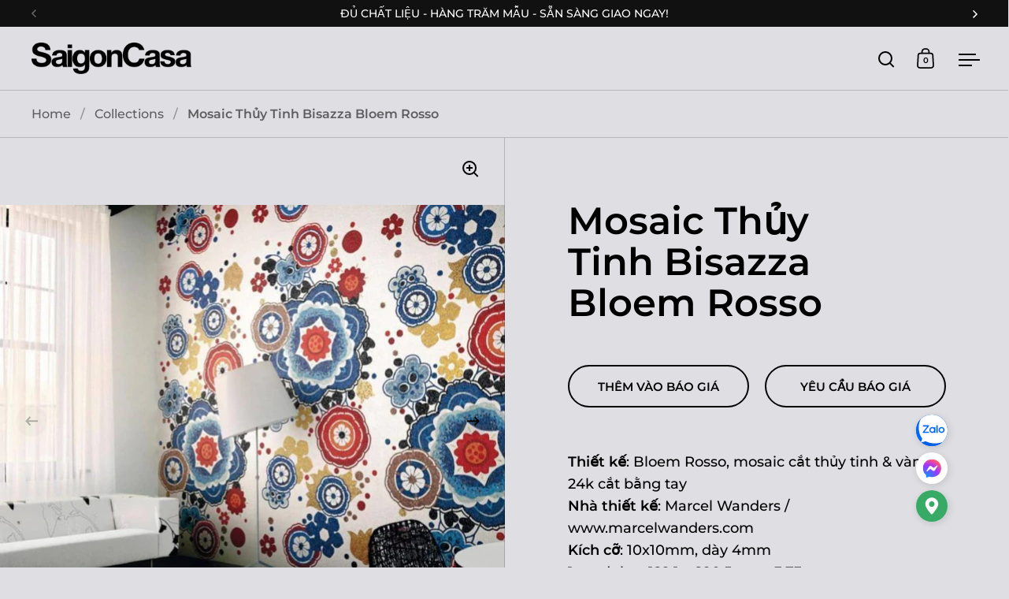

--- FILE ---
content_type: text/html; charset=utf-8
request_url: https://www.saigoncasa.com/products/mosaic-thuy-tinh-bisazza-bloem-rosso
body_size: 28091
content:
<!doctype html><html class="no-js" lang="en" dir="ltr">
<head>

  <meta charset="utf-8">
  <meta name="viewport" content="width=device-width, initial-scale=1.0, height=device-height, minimum-scale=1.0">
  <meta http-equiv="X-UA-Compatible" content="IE=edge"><link rel="shortcut icon" href="//www.saigoncasa.com/cdn/shop/files/favicon-sagoncasa-2.png?crop=center&height=48&v=1613667749&width=48" type="image/png" /><title>Mosaic Thủy Tinh Bisazza Bloem Rosso &ndash; SaigonCasa - StyleYourSpace
</title><meta name="description" content="Bloem Rosso gạch mosaic cắt thủy tinh &amp; vàng 24k cắt bằng tay. Nhà thiết kế: Marcel Wanders">

<meta property="og:site_name" content="SaigonCasa - StyleYourSpace">
<meta property="og:url" content="https://www.saigoncasa.com/products/mosaic-thuy-tinh-bisazza-bloem-rosso">
<meta property="og:title" content="Mosaic Thủy Tinh Bisazza Bloem Rosso">
<meta property="og:type" content="product">
<meta property="og:description" content="Bloem Rosso gạch mosaic cắt thủy tinh &amp; vàng 24k cắt bằng tay. Nhà thiết kế: Marcel Wanders"><meta property="og:image" content="http://www.saigoncasa.com/cdn/shop/files/mosaic-thuy-tinh-bisazza-bloem-rosso-128.jpg?v=1762944496">
  <meta property="og:image:secure_url" content="https://www.saigoncasa.com/cdn/shop/files/mosaic-thuy-tinh-bisazza-bloem-rosso-128.jpg?v=1762944496">
  <meta property="og:image:width" content="1024">
  <meta property="og:image:height" content="875"><meta property="og:price:amount" content="0">
  <meta property="og:price:currency" content="VND"><meta name="twitter:card" content="summary_large_image">
<meta name="twitter:title" content="Mosaic Thủy Tinh Bisazza Bloem Rosso">
<meta name="twitter:description" content="Bloem Rosso gạch mosaic cắt thủy tinh &amp; vàng 24k cắt bằng tay. Nhà thiết kế: Marcel Wanders"><script type="application/ld+json">
  [
    {
      "@context": "https://schema.org",
      "@type": "WebSite",
      "name": "SaigonCasa - StyleYourSpace",
      "url": "https:\/\/www.saigoncasa.com"
    },
    {
      "@context": "https://schema.org",
      "@type": "Organization",
      "name": "SaigonCasa - StyleYourSpace",
      "url": "https:\/\/www.saigoncasa.com"
    }
  ]
</script>

<script type="application/ld+json">
{
  "@context": "http://schema.org",
  "@type": "BreadcrumbList",
  "itemListElement": [
    {
      "@type": "ListItem",
      "position": 1,
      "name": "Home",
      "item": "https://www.saigoncasa.com"
    },{
        "@type": "ListItem",
        "position": 2,
        "name": "Mosaic Thủy Tinh Bisazza Bloem Rosso",
        "item": "https://www.saigoncasa.com/products/mosaic-thuy-tinh-bisazza-bloem-rosso"
      }]
}
</script><script type="application/ld+json">
  {
    "@context": "http://schema.org",
    "@type": "Product",
    "name": "Mosaic Thủy Tinh Bisazza Bloem Rosso",
    "url": "https:\/\/www.saigoncasa.com\/products\/mosaic-thuy-tinh-bisazza-bloem-rosso",
    "offers": [{
          "@type" : "Offer","availability" : "http://schema.org/InStock",
          "price" : 0.0,
          "priceCurrency" : "VND",
          "url" : "https:\/\/www.saigoncasa.com\/products\/mosaic-thuy-tinh-bisazza-bloem-rosso?variant=12626024530001"
        }
],
    "brand": {
      "@type": "Brand",
      "name": "Bisazza"
    },
    "description": "Thiết kế: Bloem Rosso, mosaic cắt thủy tinh \u0026amp; vàng 24k cắt bằng tayNhà thiết kế: Marcel Wanders \/ www.marcelwanders.comKích cỡ: 10x10mm, dày 4mm1 module = 129,1 x 290,5 cm = 3,73 sqmChất liệu: Thủy tinh Ứng dụng: Trang trí tườngXuất xứ: Italy",
    "category": "",
    "image": {
      "@type": "ImageObject",
      "url": "https:\/\/www.saigoncasa.com\/cdn\/shop\/files\/mosaic-thuy-tinh-bisazza-bloem-rosso-128.jpg?v=1762944496",
      "image": "https:\/\/www.saigoncasa.com\/cdn\/shop\/files\/mosaic-thuy-tinh-bisazza-bloem-rosso-128.jpg?v=1762944496",
      "name": "Gạch mosaic Bisazza Bloem Rosso",
      "width": "1024",
      "height": "875"
    }
  }
  </script><link rel="canonical" href="https://www.saigoncasa.com/products/mosaic-thuy-tinh-bisazza-bloem-rosso">

  <link rel="preconnect" href="https://cdn.shopify.com"><link rel="preconnect" href="https://fonts.shopifycdn.com" crossorigin><link href="//www.saigoncasa.com/cdn/shop/t/33/assets/theme.css?v=52908728650923014731722824763" as="style" rel="preload"><link href="//www.saigoncasa.com/cdn/shop/t/33/assets/section-header.css?v=107821480788610317671722824763" as="style" rel="preload"><link href="//www.saigoncasa.com/cdn/shop/t/33/assets/component-slider.css?v=8095672625576475451722824762" as="style" rel="preload"><link href="//www.saigoncasa.com/cdn/shop/t/33/assets/component-product-item.css?v=67732829052295125411722824762" as="style" rel="preload"><link href="//www.saigoncasa.com/cdn/shop/t/33/assets/section-main-product.css?v=178969911974351904171722824763" as="style" rel="preload"><link rel="preload" as="image" href="//www.saigoncasa.com/cdn/shop/files/mosaic-thuy-tinh-bisazza-bloem-rosso-128.jpg?v=1762944496&width=480" imagesrcset="//www.saigoncasa.com/cdn/shop/files/mosaic-thuy-tinh-bisazza-bloem-rosso-128.jpg?v=1762944496&width=240 240w,//www.saigoncasa.com/cdn/shop/files/mosaic-thuy-tinh-bisazza-bloem-rosso-128.jpg?v=1762944496&width=360 360w,//www.saigoncasa.com/cdn/shop/files/mosaic-thuy-tinh-bisazza-bloem-rosso-128.jpg?v=1762944496&width=420 420w,//www.saigoncasa.com/cdn/shop/files/mosaic-thuy-tinh-bisazza-bloem-rosso-128.jpg?v=1762944496&width=480 480w,//www.saigoncasa.com/cdn/shop/files/mosaic-thuy-tinh-bisazza-bloem-rosso-128.jpg?v=1762944496&width=640 640w,//www.saigoncasa.com/cdn/shop/files/mosaic-thuy-tinh-bisazza-bloem-rosso-128.jpg?v=1762944496&width=840 840w" imagesizes="(max-width: 1024px) and (orientation: portrait) 100vw, (max-width: 768px) 100vw, 50vw"><link rel="preload" href="//www.saigoncasa.com/cdn/fonts/montserrat/montserrat_n6.1326b3e84230700ef15b3a29fb520639977513e0.woff2" as="font" type="font/woff2" crossorigin><link rel="preload" href="//www.saigoncasa.com/cdn/fonts/montserrat/montserrat_n5.07ef3781d9c78c8b93c98419da7ad4fbeebb6635.woff2" as="font" type="font/woff2" crossorigin><style>



@font-face {
  font-family: Montserrat;
  font-weight: 600;
  font-style: normal;
  font-display: swap;
  src: url("//www.saigoncasa.com/cdn/fonts/montserrat/montserrat_n6.1326b3e84230700ef15b3a29fb520639977513e0.woff2") format("woff2"),
       url("//www.saigoncasa.com/cdn/fonts/montserrat/montserrat_n6.652f051080eb14192330daceed8cd53dfdc5ead9.woff") format("woff");
}
@font-face {
  font-family: Montserrat;
  font-weight: 500;
  font-style: normal;
  font-display: swap;
  src: url("//www.saigoncasa.com/cdn/fonts/montserrat/montserrat_n5.07ef3781d9c78c8b93c98419da7ad4fbeebb6635.woff2") format("woff2"),
       url("//www.saigoncasa.com/cdn/fonts/montserrat/montserrat_n5.adf9b4bd8b0e4f55a0b203cdd84512667e0d5e4d.woff") format("woff");
}
@font-face {
  font-family: Montserrat;
  font-weight: 600;
  font-style: normal;
  font-display: swap;
  src: url("//www.saigoncasa.com/cdn/fonts/montserrat/montserrat_n6.1326b3e84230700ef15b3a29fb520639977513e0.woff2") format("woff2"),
       url("//www.saigoncasa.com/cdn/fonts/montserrat/montserrat_n6.652f051080eb14192330daceed8cd53dfdc5ead9.woff") format("woff");
}
@font-face {
  font-family: Montserrat;
  font-weight: 500;
  font-style: italic;
  font-display: swap;
  src: url("//www.saigoncasa.com/cdn/fonts/montserrat/montserrat_i5.d3a783eb0cc26f2fda1e99d1dfec3ebaea1dc164.woff2") format("woff2"),
       url("//www.saigoncasa.com/cdn/fonts/montserrat/montserrat_i5.76d414ea3d56bb79ef992a9c62dce2e9063bc062.woff") format("woff");
}
</style>
<style>

  :root {

    /* Main color scheme */

    --main-text: #000000;
    --main-text-hover: rgba(0, 0, 0, 0.82);
    --main-text-foreground: #fff;
    
    --main-background: #dfdfe3;
    --main-background-secondary: rgba(0, 0, 0, 0.18);
    --main-background-third: rgba(0, 0, 0, 0.03);
    --main-borders: rgba(0, 0, 0, 0.08);
    --grid-borders: rgba(0, 0, 0, 0.18);

    /* Header & sidebars color scheme */
    
    --header-text: #000000;
    --header-text-foreground: #fff;
    
    --header-background: #dfdfe3;
    --header-background-secondary: rgba(0, 0, 0, 0.18);
    --header-borders: rgba(0, 0, 0, 0.08);
    --header-grid-borders: rgba(0, 0, 0, 0.18);--cart-image-border: 1px solid #dcdbe4;/* Footer color scheme */

    --footer-text: ;
    --footer-text-foreground: #fff;
    
    --footer-background: ;
    --footer-background-secondary: ;
    --footer-borders: ;

    --grid-image-padding: 0%;
    --grid-image-background: rgba(0,0,0,0);

    /* Buttons radius */

    --buttons-radius: 30px;

    /* Font variables */

    --font-stack-headings: Montserrat, sans-serif;
    --font-weight-headings: 600;
    --font-style-headings: normal;

    --font-stack-body: Montserrat, sans-serif;
    --font-weight-body: 500;--font-weight-body-bold: 600;--font-style-body: normal;

    --base-headings-size: 80;
    --base-headings-line: 1.1;
    --base-body-size: 18;
    --base-body-line: 1.6;

  }

  select, .regular-select-cover, .facets__disclosure:after {
    background-image: url("data:image/svg+xml,%0A%3Csvg width='14' height='9' viewBox='0 0 14 9' fill='none' xmlns='http://www.w3.org/2000/svg'%3E%3Cpath d='M8.42815 7.47604L7.01394 8.89025L0.528658 2.40497L1.94287 0.990753L8.42815 7.47604Z' fill='rgb(0, 0, 0)'/%3E%3Cpath d='M6.98591 8.89025L5.5717 7.47604L12.057 0.990755L13.4712 2.40497L6.98591 8.89025Z' fill='rgb(0, 0, 0)'/%3E%3C/svg%3E%0A");
  }</style><link href="//www.saigoncasa.com/cdn/shop/t/33/assets/theme.css?v=52908728650923014731722824763" rel="stylesheet" type="text/css" media="all" />

  <script>window.performance && window.performance.mark && window.performance.mark('shopify.content_for_header.start');</script><meta name="google-site-verification" content="cN3I0Of-fIsYuI8wZxV7JcVJd1kg6iZ0iJQAO0p2754">
<meta name="google-site-verification" content="-_g3bJ96odhzo7aiyLTWDYInch-F_YLBXJLGVOto2Pw">
<meta id="shopify-digital-wallet" name="shopify-digital-wallet" content="/12142684/digital_wallets/dialog">
<link rel="alternate" type="application/json+oembed" href="https://www.saigoncasa.com/products/mosaic-thuy-tinh-bisazza-bloem-rosso.oembed">
<script async="async" src="/checkouts/internal/preloads.js?locale=en-VN"></script>
<script id="shopify-features" type="application/json">{"accessToken":"e341b60d38e418b9fb68561df7a78734","betas":["rich-media-storefront-analytics"],"domain":"www.saigoncasa.com","predictiveSearch":true,"shopId":12142684,"locale":"en"}</script>
<script>var Shopify = Shopify || {};
Shopify.shop = "saigoncasa.myshopify.com";
Shopify.locale = "en";
Shopify.currency = {"active":"VND","rate":"1.0"};
Shopify.country = "VN";
Shopify.theme = {"name":"Split Aug 2024","id":132305092689,"schema_name":"Split","schema_version":"4.3.0","theme_store_id":842,"role":"main"};
Shopify.theme.handle = "null";
Shopify.theme.style = {"id":null,"handle":null};
Shopify.cdnHost = "www.saigoncasa.com/cdn";
Shopify.routes = Shopify.routes || {};
Shopify.routes.root = "/";</script>
<script type="module">!function(o){(o.Shopify=o.Shopify||{}).modules=!0}(window);</script>
<script>!function(o){function n(){var o=[];function n(){o.push(Array.prototype.slice.apply(arguments))}return n.q=o,n}var t=o.Shopify=o.Shopify||{};t.loadFeatures=n(),t.autoloadFeatures=n()}(window);</script>
<script id="shop-js-analytics" type="application/json">{"pageType":"product"}</script>
<script defer="defer" async type="module" src="//www.saigoncasa.com/cdn/shopifycloud/shop-js/modules/v2/client.init-shop-cart-sync_BdyHc3Nr.en.esm.js"></script>
<script defer="defer" async type="module" src="//www.saigoncasa.com/cdn/shopifycloud/shop-js/modules/v2/chunk.common_Daul8nwZ.esm.js"></script>
<script type="module">
  await import("//www.saigoncasa.com/cdn/shopifycloud/shop-js/modules/v2/client.init-shop-cart-sync_BdyHc3Nr.en.esm.js");
await import("//www.saigoncasa.com/cdn/shopifycloud/shop-js/modules/v2/chunk.common_Daul8nwZ.esm.js");

  window.Shopify.SignInWithShop?.initShopCartSync?.({"fedCMEnabled":true,"windoidEnabled":true});

</script>
<script>(function() {
  var isLoaded = false;
  function asyncLoad() {
    if (isLoaded) return;
    isLoaded = true;
    var urls = ["https:\/\/chimpstatic.com\/mcjs-connected\/js\/users\/29cc70fbda73181c842bfe27b\/38b828a47e49b8bc22c77e76a.js?shop=saigoncasa.myshopify.com","https:\/\/shopify.covet.pics\/covet-pics-widget-inject.js?shop=saigoncasa.myshopify.com"];
    for (var i = 0; i < urls.length; i++) {
      var s = document.createElement('script');
      s.type = 'text/javascript';
      s.async = true;
      s.src = urls[i];
      var x = document.getElementsByTagName('script')[0];
      x.parentNode.insertBefore(s, x);
    }
  };
  if(window.attachEvent) {
    window.attachEvent('onload', asyncLoad);
  } else {
    window.addEventListener('load', asyncLoad, false);
  }
})();</script>
<script id="__st">var __st={"a":12142684,"offset":25200,"reqid":"1e83529f-97a4-4b51-b73d-809ceac97344-1768948368","pageurl":"www.saigoncasa.com\/products\/mosaic-thuy-tinh-bisazza-bloem-rosso","u":"352a9b90e4a2","p":"product","rtyp":"product","rid":1382687735889};</script>
<script>window.ShopifyPaypalV4VisibilityTracking = true;</script>
<script id="captcha-bootstrap">!function(){'use strict';const t='contact',e='account',n='new_comment',o=[[t,t],['blogs',n],['comments',n],[t,'customer']],c=[[e,'customer_login'],[e,'guest_login'],[e,'recover_customer_password'],[e,'create_customer']],r=t=>t.map((([t,e])=>`form[action*='/${t}']:not([data-nocaptcha='true']) input[name='form_type'][value='${e}']`)).join(','),a=t=>()=>t?[...document.querySelectorAll(t)].map((t=>t.form)):[];function s(){const t=[...o],e=r(t);return a(e)}const i='password',u='form_key',d=['recaptcha-v3-token','g-recaptcha-response','h-captcha-response',i],f=()=>{try{return window.sessionStorage}catch{return}},m='__shopify_v',_=t=>t.elements[u];function p(t,e,n=!1){try{const o=window.sessionStorage,c=JSON.parse(o.getItem(e)),{data:r}=function(t){const{data:e,action:n}=t;return t[m]||n?{data:e,action:n}:{data:t,action:n}}(c);for(const[e,n]of Object.entries(r))t.elements[e]&&(t.elements[e].value=n);n&&o.removeItem(e)}catch(o){console.error('form repopulation failed',{error:o})}}const l='form_type',E='cptcha';function T(t){t.dataset[E]=!0}const w=window,h=w.document,L='Shopify',v='ce_forms',y='captcha';let A=!1;((t,e)=>{const n=(g='f06e6c50-85a8-45c8-87d0-21a2b65856fe',I='https://cdn.shopify.com/shopifycloud/storefront-forms-hcaptcha/ce_storefront_forms_captcha_hcaptcha.v1.5.2.iife.js',D={infoText:'Protected by hCaptcha',privacyText:'Privacy',termsText:'Terms'},(t,e,n)=>{const o=w[L][v],c=o.bindForm;if(c)return c(t,g,e,D).then(n);var r;o.q.push([[t,g,e,D],n]),r=I,A||(h.body.append(Object.assign(h.createElement('script'),{id:'captcha-provider',async:!0,src:r})),A=!0)});var g,I,D;w[L]=w[L]||{},w[L][v]=w[L][v]||{},w[L][v].q=[],w[L][y]=w[L][y]||{},w[L][y].protect=function(t,e){n(t,void 0,e),T(t)},Object.freeze(w[L][y]),function(t,e,n,w,h,L){const[v,y,A,g]=function(t,e,n){const i=e?o:[],u=t?c:[],d=[...i,...u],f=r(d),m=r(i),_=r(d.filter((([t,e])=>n.includes(e))));return[a(f),a(m),a(_),s()]}(w,h,L),I=t=>{const e=t.target;return e instanceof HTMLFormElement?e:e&&e.form},D=t=>v().includes(t);t.addEventListener('submit',(t=>{const e=I(t);if(!e)return;const n=D(e)&&!e.dataset.hcaptchaBound&&!e.dataset.recaptchaBound,o=_(e),c=g().includes(e)&&(!o||!o.value);(n||c)&&t.preventDefault(),c&&!n&&(function(t){try{if(!f())return;!function(t){const e=f();if(!e)return;const n=_(t);if(!n)return;const o=n.value;o&&e.removeItem(o)}(t);const e=Array.from(Array(32),(()=>Math.random().toString(36)[2])).join('');!function(t,e){_(t)||t.append(Object.assign(document.createElement('input'),{type:'hidden',name:u})),t.elements[u].value=e}(t,e),function(t,e){const n=f();if(!n)return;const o=[...t.querySelectorAll(`input[type='${i}']`)].map((({name:t})=>t)),c=[...d,...o],r={};for(const[a,s]of new FormData(t).entries())c.includes(a)||(r[a]=s);n.setItem(e,JSON.stringify({[m]:1,action:t.action,data:r}))}(t,e)}catch(e){console.error('failed to persist form',e)}}(e),e.submit())}));const S=(t,e)=>{t&&!t.dataset[E]&&(n(t,e.some((e=>e===t))),T(t))};for(const o of['focusin','change'])t.addEventListener(o,(t=>{const e=I(t);D(e)&&S(e,y())}));const B=e.get('form_key'),M=e.get(l),P=B&&M;t.addEventListener('DOMContentLoaded',(()=>{const t=y();if(P)for(const e of t)e.elements[l].value===M&&p(e,B);[...new Set([...A(),...v().filter((t=>'true'===t.dataset.shopifyCaptcha))])].forEach((e=>S(e,t)))}))}(h,new URLSearchParams(w.location.search),n,t,e,['guest_login'])})(!0,!0)}();</script>
<script integrity="sha256-4kQ18oKyAcykRKYeNunJcIwy7WH5gtpwJnB7kiuLZ1E=" data-source-attribution="shopify.loadfeatures" defer="defer" src="//www.saigoncasa.com/cdn/shopifycloud/storefront/assets/storefront/load_feature-a0a9edcb.js" crossorigin="anonymous"></script>
<script data-source-attribution="shopify.dynamic_checkout.dynamic.init">var Shopify=Shopify||{};Shopify.PaymentButton=Shopify.PaymentButton||{isStorefrontPortableWallets:!0,init:function(){window.Shopify.PaymentButton.init=function(){};var t=document.createElement("script");t.src="https://www.saigoncasa.com/cdn/shopifycloud/portable-wallets/latest/portable-wallets.en.js",t.type="module",document.head.appendChild(t)}};
</script>
<script data-source-attribution="shopify.dynamic_checkout.buyer_consent">
  function portableWalletsHideBuyerConsent(e){var t=document.getElementById("shopify-buyer-consent"),n=document.getElementById("shopify-subscription-policy-button");t&&n&&(t.classList.add("hidden"),t.setAttribute("aria-hidden","true"),n.removeEventListener("click",e))}function portableWalletsShowBuyerConsent(e){var t=document.getElementById("shopify-buyer-consent"),n=document.getElementById("shopify-subscription-policy-button");t&&n&&(t.classList.remove("hidden"),t.removeAttribute("aria-hidden"),n.addEventListener("click",e))}window.Shopify?.PaymentButton&&(window.Shopify.PaymentButton.hideBuyerConsent=portableWalletsHideBuyerConsent,window.Shopify.PaymentButton.showBuyerConsent=portableWalletsShowBuyerConsent);
</script>
<script>
  function portableWalletsCleanup(e){e&&e.src&&console.error("Failed to load portable wallets script "+e.src);var t=document.querySelectorAll("shopify-accelerated-checkout .shopify-payment-button__skeleton, shopify-accelerated-checkout-cart .wallet-cart-button__skeleton"),e=document.getElementById("shopify-buyer-consent");for(let e=0;e<t.length;e++)t[e].remove();e&&e.remove()}function portableWalletsNotLoadedAsModule(e){e instanceof ErrorEvent&&"string"==typeof e.message&&e.message.includes("import.meta")&&"string"==typeof e.filename&&e.filename.includes("portable-wallets")&&(window.removeEventListener("error",portableWalletsNotLoadedAsModule),window.Shopify.PaymentButton.failedToLoad=e,"loading"===document.readyState?document.addEventListener("DOMContentLoaded",window.Shopify.PaymentButton.init):window.Shopify.PaymentButton.init())}window.addEventListener("error",portableWalletsNotLoadedAsModule);
</script>

<script type="module" src="https://www.saigoncasa.com/cdn/shopifycloud/portable-wallets/latest/portable-wallets.en.js" onError="portableWalletsCleanup(this)" crossorigin="anonymous"></script>
<script nomodule>
  document.addEventListener("DOMContentLoaded", portableWalletsCleanup);
</script>

<link id="shopify-accelerated-checkout-styles" rel="stylesheet" media="screen" href="https://www.saigoncasa.com/cdn/shopifycloud/portable-wallets/latest/accelerated-checkout-backwards-compat.css" crossorigin="anonymous">
<style id="shopify-accelerated-checkout-cart">
        #shopify-buyer-consent {
  margin-top: 1em;
  display: inline-block;
  width: 100%;
}

#shopify-buyer-consent.hidden {
  display: none;
}

#shopify-subscription-policy-button {
  background: none;
  border: none;
  padding: 0;
  text-decoration: underline;
  font-size: inherit;
  cursor: pointer;
}

#shopify-subscription-policy-button::before {
  box-shadow: none;
}

      </style>

<script>window.performance && window.performance.mark && window.performance.mark('shopify.content_for_header.end');</script>

  <script>
    const rbi = [];
    const ribSetSize = (img) => {
      if ( img.offsetWidth / parseInt(img.dataset.ratio) < img.offsetHeight ) {
        img.setAttribute('sizes', `${Math.ceil(img.offsetHeight * parseInt(img.dataset.ratio))}px`);
      } else {
        img.setAttribute('sizes', `${Math.ceil(img.offsetWidth)}px`);
      }
    }
    function debounce(fn, wait) {
      let t;
      return (...args) => {
        clearTimeout(t);
        t = setTimeout(() => fn.apply(this, args), wait);
      };
    }
    window.KEYCODES = {
      TAB: 9,
      ESC: 27,
      DOWN: 40,
      RIGHT: 39,
      UP: 38,
      LEFT: 37,
      RETURN: 13
    };
    window.addEventListener('resize', debounce(()=>{
      for ( let img of rbi ) {
        ribSetSize(img);
      }
    }, 250));
  </script>

  <script>
    const ProductHeaderHelper = productSelector => {
      const originalHeader = document.querySelector(`${productSelector} .product-header`);
      let duplicateHeader = document.createElement('div');
      duplicateHeader.classList = 'product-header product-header--mobile';
      duplicateHeader.innerHTML = document.querySelector(`${productSelector} product-header`).innerHTML;
      duplicateHeader.querySelector('.price-reviews').id = "";
      document.querySelector(`${productSelector}`).prepend(duplicateHeader);
      const headerObserver = new MutationObserver(mutations=>{
        for ( const mutation of mutations ) {
          duplicateHeader.innerHTML = originalHeader.innerHTML;
        }
      });
      headerObserver.observe(originalHeader,{ attributes: false, childList: true, subtree: true })
    }
  </script><noscript>
    <link rel="stylesheet" href="//www.saigoncasa.com/cdn/shop/t/33/assets/theme-noscript.css?v=143651147855901250301722824763">
  </noscript>

  <script src="//www.saigoncasa.com/cdn/shop/t/33/assets/component-video-background.js?v=144337521800850417181722824763" defer></script>

<!-- BEGIN app block: shopify://apps/seo-manager-venntov/blocks/seomanager/c54c366f-d4bb-4d52-8d2f-dd61ce8e7e12 --><!-- BEGIN app snippet: SEOManager4 -->
<meta name='seomanager' content='4.0.5' /> 


<script>
	function sm_htmldecode(str) {
		var txt = document.createElement('textarea');
		txt.innerHTML = str;
		return txt.value;
	}

	var venntov_title = sm_htmldecode("Mosaic Thủy Tinh Bisazza Bloem Rosso");
	var venntov_description = sm_htmldecode("Bloem Rosso gạch mosaic cắt thủy tinh &amp; vàng 24k cắt bằng tay. Nhà thiết kế: Marcel Wanders");
	
	if (venntov_title != '') {
		document.title = venntov_title;	
	}
	else {
		document.title = "Mosaic Thủy Tinh Bisazza Bloem Rosso";	
	}

	if (document.querySelector('meta[name="description"]') == null) {
		var venntov_desc = document.createElement('meta');
		venntov_desc.name = "description";
		venntov_desc.content = venntov_description;
		var venntov_head = document.head;
		venntov_head.appendChild(venntov_desc);
	} else {
		document.querySelector('meta[name="description"]').setAttribute("content", venntov_description);
	}
</script>

<script>
	var venntov_robotVals = "index, follow, max-image-preview:large, max-snippet:-1, max-video-preview:-1";
	if (venntov_robotVals !== "") {
		document.querySelectorAll("[name='robots']").forEach(e => e.remove());
		var venntov_robotMeta = document.createElement('meta');
		venntov_robotMeta.name = "robots";
		venntov_robotMeta.content = venntov_robotVals;
		var venntov_head = document.head;
		venntov_head.appendChild(venntov_robotMeta);
	}
</script>

<script>
	var venntov_googleVals = "";
	if (venntov_googleVals !== "") {
		document.querySelectorAll("[name='google']").forEach(e => e.remove());
		var venntov_googleMeta = document.createElement('meta');
		venntov_googleMeta.name = "google";
		venntov_googleMeta.content = venntov_googleVals;
		var venntov_head = document.head;
		venntov_head.appendChild(venntov_googleMeta);
	}
	</script><meta name="google-site-verification" content="-_g3bJ96odhzo7aiyLTWDYInch-F_YLBXJLGVOto2Pw" />
	<!-- JSON-LD support -->
			<script type="application/ld+json">
			{
				"@context": "https://schema.org",
				"@id": "https://www.saigoncasa.com/products/mosaic-thuy-tinh-bisazza-bloem-rosso",
				"@type": "Product","sku": 12626024530001,"mpn": 12626024530001,"brand": {
					"@type": "Brand",
					"name": "Bisazza"
				},
				"description": "Thiết kế: Bloem Rosso, mosaic cắt thủy tinh \u0026amp; vàng 24k cắt bằng tayNhà thiết kế: Marcel Wanders \/ www.marcelwanders.comKích cỡ: 10x10mm, dày 4mm1 module = 129,1 x 290,5 cm = 3,73 sqmChất liệu: Thủy tinh Ứng dụng: Trang trí tườngXuất xứ: Italy",
				"url": "https://www.saigoncasa.com/products/mosaic-thuy-tinh-bisazza-bloem-rosso",
				"name": "Mosaic Thủy Tinh Bisazza Bloem Rosso","image": "https://www.saigoncasa.com/cdn/shop/files/mosaic-thuy-tinh-bisazza-bloem-rosso-128.jpg?v=1762944496&width=1024","offers": [{
							"@type": "Offer",
							"availability": "https://schema.org/InStock",
							"itemCondition": "https://schema.org/NewCondition",
							"priceCurrency": "VND",
							"price": "0.00",
							"priceValidUntil": "2027-01-21",
							"url": "https://www.saigoncasa.com/products/mosaic-thuy-tinh-bisazza-bloem-rosso?variant=12626024530001",
							"checkoutPageURLTemplate": "https://www.saigoncasa.com/cart/add?id=12626024530001&quantity=1",
								"image": "https://www.saigoncasa.com/cdn/shop/files/mosaic-thuy-tinh-bisazza-bloem-rosso-128.jpg?v=1762944496&width=1024",
							"mpn": 12626024530001,
								"sku": "12626024530001",
							"seller": {
								"@type": "Organization",
								"name": "SaigonCasa - StyleYourSpace"
							}
						}]}
			</script>
<script type="application/ld+json">
				{
					"@context": "http://schema.org",
					"@type": "BreadcrumbList",
					"name": "Breadcrumbs",
					"itemListElement": [{
							"@type": "ListItem",
							"position": 1,
							"name": "Mosaic Thủy Tinh Bisazza Bloem Rosso",
							"item": "https://www.saigoncasa.com/products/mosaic-thuy-tinh-bisazza-bloem-rosso"
						}]
				}
				</script>
<!-- 524F4D20383A3331 --><!-- END app snippet -->

<!-- END app block --><!-- BEGIN app block: shopify://apps/quoter-request-quotes/blocks/app-embed/e2da3917-448d-4359-8c82-927c129dee05 -->
     <script type="text/javascript"> gsProductId = "1382687735889"; gsCustomerId = ""; gsShopName = "www.saigoncasa.com";   gsProductName = "Mosaic Thủy Tinh Bisazza Bloem Rosso"; gsProductHandle = "mosaic-thuy-tinh-bisazza-bloem-rosso"; gsProductPrice = "0";  gsProductImage = "//www.saigoncasa.com/cdn/shop/files/mosaic-thuy-tinh-bisazza-bloem-rosso-128_small.jpg?v=1762944496"; </script><script   type="text/javascript" charset="utf-8" src="https://gravity-software.com/js/shopify/cfp_bystore12142684.js?v=f3808ab1b29e002a4574917b7314f770"></script> <link rel="stylesheet" href="https://gravity-software.com/js/shopify/jqueryui/jquery-uinew.min12142684.css?v=f3808ab1b29e002a4574917b7314f770"/>
     

 
    
<!-- END app block --><link href="https://monorail-edge.shopifysvc.com" rel="dns-prefetch">
<script>(function(){if ("sendBeacon" in navigator && "performance" in window) {try {var session_token_from_headers = performance.getEntriesByType('navigation')[0].serverTiming.find(x => x.name == '_s').description;} catch {var session_token_from_headers = undefined;}var session_cookie_matches = document.cookie.match(/_shopify_s=([^;]*)/);var session_token_from_cookie = session_cookie_matches && session_cookie_matches.length === 2 ? session_cookie_matches[1] : "";var session_token = session_token_from_headers || session_token_from_cookie || "";function handle_abandonment_event(e) {var entries = performance.getEntries().filter(function(entry) {return /monorail-edge.shopifysvc.com/.test(entry.name);});if (!window.abandonment_tracked && entries.length === 0) {window.abandonment_tracked = true;var currentMs = Date.now();var navigation_start = performance.timing.navigationStart;var payload = {shop_id: 12142684,url: window.location.href,navigation_start,duration: currentMs - navigation_start,session_token,page_type: "product"};window.navigator.sendBeacon("https://monorail-edge.shopifysvc.com/v1/produce", JSON.stringify({schema_id: "online_store_buyer_site_abandonment/1.1",payload: payload,metadata: {event_created_at_ms: currentMs,event_sent_at_ms: currentMs}}));}}window.addEventListener('pagehide', handle_abandonment_event);}}());</script>
<script id="web-pixels-manager-setup">(function e(e,d,r,n,o){if(void 0===o&&(o={}),!Boolean(null===(a=null===(i=window.Shopify)||void 0===i?void 0:i.analytics)||void 0===a?void 0:a.replayQueue)){var i,a;window.Shopify=window.Shopify||{};var t=window.Shopify;t.analytics=t.analytics||{};var s=t.analytics;s.replayQueue=[],s.publish=function(e,d,r){return s.replayQueue.push([e,d,r]),!0};try{self.performance.mark("wpm:start")}catch(e){}var l=function(){var e={modern:/Edge?\/(1{2}[4-9]|1[2-9]\d|[2-9]\d{2}|\d{4,})\.\d+(\.\d+|)|Firefox\/(1{2}[4-9]|1[2-9]\d|[2-9]\d{2}|\d{4,})\.\d+(\.\d+|)|Chrom(ium|e)\/(9{2}|\d{3,})\.\d+(\.\d+|)|(Maci|X1{2}).+ Version\/(15\.\d+|(1[6-9]|[2-9]\d|\d{3,})\.\d+)([,.]\d+|)( \(\w+\)|)( Mobile\/\w+|) Safari\/|Chrome.+OPR\/(9{2}|\d{3,})\.\d+\.\d+|(CPU[ +]OS|iPhone[ +]OS|CPU[ +]iPhone|CPU IPhone OS|CPU iPad OS)[ +]+(15[._]\d+|(1[6-9]|[2-9]\d|\d{3,})[._]\d+)([._]\d+|)|Android:?[ /-](13[3-9]|1[4-9]\d|[2-9]\d{2}|\d{4,})(\.\d+|)(\.\d+|)|Android.+Firefox\/(13[5-9]|1[4-9]\d|[2-9]\d{2}|\d{4,})\.\d+(\.\d+|)|Android.+Chrom(ium|e)\/(13[3-9]|1[4-9]\d|[2-9]\d{2}|\d{4,})\.\d+(\.\d+|)|SamsungBrowser\/([2-9]\d|\d{3,})\.\d+/,legacy:/Edge?\/(1[6-9]|[2-9]\d|\d{3,})\.\d+(\.\d+|)|Firefox\/(5[4-9]|[6-9]\d|\d{3,})\.\d+(\.\d+|)|Chrom(ium|e)\/(5[1-9]|[6-9]\d|\d{3,})\.\d+(\.\d+|)([\d.]+$|.*Safari\/(?![\d.]+ Edge\/[\d.]+$))|(Maci|X1{2}).+ Version\/(10\.\d+|(1[1-9]|[2-9]\d|\d{3,})\.\d+)([,.]\d+|)( \(\w+\)|)( Mobile\/\w+|) Safari\/|Chrome.+OPR\/(3[89]|[4-9]\d|\d{3,})\.\d+\.\d+|(CPU[ +]OS|iPhone[ +]OS|CPU[ +]iPhone|CPU IPhone OS|CPU iPad OS)[ +]+(10[._]\d+|(1[1-9]|[2-9]\d|\d{3,})[._]\d+)([._]\d+|)|Android:?[ /-](13[3-9]|1[4-9]\d|[2-9]\d{2}|\d{4,})(\.\d+|)(\.\d+|)|Mobile Safari.+OPR\/([89]\d|\d{3,})\.\d+\.\d+|Android.+Firefox\/(13[5-9]|1[4-9]\d|[2-9]\d{2}|\d{4,})\.\d+(\.\d+|)|Android.+Chrom(ium|e)\/(13[3-9]|1[4-9]\d|[2-9]\d{2}|\d{4,})\.\d+(\.\d+|)|Android.+(UC? ?Browser|UCWEB|U3)[ /]?(15\.([5-9]|\d{2,})|(1[6-9]|[2-9]\d|\d{3,})\.\d+)\.\d+|SamsungBrowser\/(5\.\d+|([6-9]|\d{2,})\.\d+)|Android.+MQ{2}Browser\/(14(\.(9|\d{2,})|)|(1[5-9]|[2-9]\d|\d{3,})(\.\d+|))(\.\d+|)|K[Aa][Ii]OS\/(3\.\d+|([4-9]|\d{2,})\.\d+)(\.\d+|)/},d=e.modern,r=e.legacy,n=navigator.userAgent;return n.match(d)?"modern":n.match(r)?"legacy":"unknown"}(),u="modern"===l?"modern":"legacy",c=(null!=n?n:{modern:"",legacy:""})[u],f=function(e){return[e.baseUrl,"/wpm","/b",e.hashVersion,"modern"===e.buildTarget?"m":"l",".js"].join("")}({baseUrl:d,hashVersion:r,buildTarget:u}),m=function(e){var d=e.version,r=e.bundleTarget,n=e.surface,o=e.pageUrl,i=e.monorailEndpoint;return{emit:function(e){var a=e.status,t=e.errorMsg,s=(new Date).getTime(),l=JSON.stringify({metadata:{event_sent_at_ms:s},events:[{schema_id:"web_pixels_manager_load/3.1",payload:{version:d,bundle_target:r,page_url:o,status:a,surface:n,error_msg:t},metadata:{event_created_at_ms:s}}]});if(!i)return console&&console.warn&&console.warn("[Web Pixels Manager] No Monorail endpoint provided, skipping logging."),!1;try{return self.navigator.sendBeacon.bind(self.navigator)(i,l)}catch(e){}var u=new XMLHttpRequest;try{return u.open("POST",i,!0),u.setRequestHeader("Content-Type","text/plain"),u.send(l),!0}catch(e){return console&&console.warn&&console.warn("[Web Pixels Manager] Got an unhandled error while logging to Monorail."),!1}}}}({version:r,bundleTarget:l,surface:e.surface,pageUrl:self.location.href,monorailEndpoint:e.monorailEndpoint});try{o.browserTarget=l,function(e){var d=e.src,r=e.async,n=void 0===r||r,o=e.onload,i=e.onerror,a=e.sri,t=e.scriptDataAttributes,s=void 0===t?{}:t,l=document.createElement("script"),u=document.querySelector("head"),c=document.querySelector("body");if(l.async=n,l.src=d,a&&(l.integrity=a,l.crossOrigin="anonymous"),s)for(var f in s)if(Object.prototype.hasOwnProperty.call(s,f))try{l.dataset[f]=s[f]}catch(e){}if(o&&l.addEventListener("load",o),i&&l.addEventListener("error",i),u)u.appendChild(l);else{if(!c)throw new Error("Did not find a head or body element to append the script");c.appendChild(l)}}({src:f,async:!0,onload:function(){if(!function(){var e,d;return Boolean(null===(d=null===(e=window.Shopify)||void 0===e?void 0:e.analytics)||void 0===d?void 0:d.initialized)}()){var d=window.webPixelsManager.init(e)||void 0;if(d){var r=window.Shopify.analytics;r.replayQueue.forEach((function(e){var r=e[0],n=e[1],o=e[2];d.publishCustomEvent(r,n,o)})),r.replayQueue=[],r.publish=d.publishCustomEvent,r.visitor=d.visitor,r.initialized=!0}}},onerror:function(){return m.emit({status:"failed",errorMsg:"".concat(f," has failed to load")})},sri:function(e){var d=/^sha384-[A-Za-z0-9+/=]+$/;return"string"==typeof e&&d.test(e)}(c)?c:"",scriptDataAttributes:o}),m.emit({status:"loading"})}catch(e){m.emit({status:"failed",errorMsg:(null==e?void 0:e.message)||"Unknown error"})}}})({shopId: 12142684,storefrontBaseUrl: "https://www.saigoncasa.com",extensionsBaseUrl: "https://extensions.shopifycdn.com/cdn/shopifycloud/web-pixels-manager",monorailEndpoint: "https://monorail-edge.shopifysvc.com/unstable/produce_batch",surface: "storefront-renderer",enabledBetaFlags: ["2dca8a86"],webPixelsConfigList: [{"id":"429916241","configuration":"{\"config\":\"{\\\"pixel_id\\\":\\\"G-RJDFFM5K39\\\",\\\"target_country\\\":\\\"VN\\\",\\\"gtag_events\\\":[{\\\"type\\\":\\\"begin_checkout\\\",\\\"action_label\\\":\\\"G-RJDFFM5K39\\\"},{\\\"type\\\":\\\"search\\\",\\\"action_label\\\":\\\"G-RJDFFM5K39\\\"},{\\\"type\\\":\\\"view_item\\\",\\\"action_label\\\":[\\\"G-RJDFFM5K39\\\",\\\"MC-0DQ1EL7NYY\\\"]},{\\\"type\\\":\\\"purchase\\\",\\\"action_label\\\":[\\\"G-RJDFFM5K39\\\",\\\"MC-0DQ1EL7NYY\\\"]},{\\\"type\\\":\\\"page_view\\\",\\\"action_label\\\":[\\\"G-RJDFFM5K39\\\",\\\"MC-0DQ1EL7NYY\\\"]},{\\\"type\\\":\\\"add_payment_info\\\",\\\"action_label\\\":\\\"G-RJDFFM5K39\\\"},{\\\"type\\\":\\\"add_to_cart\\\",\\\"action_label\\\":\\\"G-RJDFFM5K39\\\"}],\\\"enable_monitoring_mode\\\":false}\"}","eventPayloadVersion":"v1","runtimeContext":"OPEN","scriptVersion":"b2a88bafab3e21179ed38636efcd8a93","type":"APP","apiClientId":1780363,"privacyPurposes":[],"dataSharingAdjustments":{"protectedCustomerApprovalScopes":["read_customer_address","read_customer_email","read_customer_name","read_customer_personal_data","read_customer_phone"]}},{"id":"340525137","configuration":"{\"pixelCode\":\"CNF9OTJC77U3SRQH7SSG\"}","eventPayloadVersion":"v1","runtimeContext":"STRICT","scriptVersion":"22e92c2ad45662f435e4801458fb78cc","type":"APP","apiClientId":4383523,"privacyPurposes":["ANALYTICS","MARKETING","SALE_OF_DATA"],"dataSharingAdjustments":{"protectedCustomerApprovalScopes":["read_customer_address","read_customer_email","read_customer_name","read_customer_personal_data","read_customer_phone"]}},{"id":"158629969","configuration":"{\"pixel_id\":\"526549999287399\",\"pixel_type\":\"facebook_pixel\",\"metaapp_system_user_token\":\"-\"}","eventPayloadVersion":"v1","runtimeContext":"OPEN","scriptVersion":"ca16bc87fe92b6042fbaa3acc2fbdaa6","type":"APP","apiClientId":2329312,"privacyPurposes":["ANALYTICS","MARKETING","SALE_OF_DATA"],"dataSharingAdjustments":{"protectedCustomerApprovalScopes":["read_customer_address","read_customer_email","read_customer_name","read_customer_personal_data","read_customer_phone"]}},{"id":"71270481","eventPayloadVersion":"v1","runtimeContext":"LAX","scriptVersion":"1","type":"CUSTOM","privacyPurposes":["ANALYTICS"],"name":"Google Analytics tag (migrated)"},{"id":"shopify-app-pixel","configuration":"{}","eventPayloadVersion":"v1","runtimeContext":"STRICT","scriptVersion":"0450","apiClientId":"shopify-pixel","type":"APP","privacyPurposes":["ANALYTICS","MARKETING"]},{"id":"shopify-custom-pixel","eventPayloadVersion":"v1","runtimeContext":"LAX","scriptVersion":"0450","apiClientId":"shopify-pixel","type":"CUSTOM","privacyPurposes":["ANALYTICS","MARKETING"]}],isMerchantRequest: false,initData: {"shop":{"name":"SaigonCasa - StyleYourSpace","paymentSettings":{"currencyCode":"VND"},"myshopifyDomain":"saigoncasa.myshopify.com","countryCode":"VN","storefrontUrl":"https:\/\/www.saigoncasa.com"},"customer":null,"cart":null,"checkout":null,"productVariants":[{"price":{"amount":0.0,"currencyCode":"VND"},"product":{"title":"Mosaic Thủy Tinh Bisazza Bloem Rosso","vendor":"Bisazza","id":"1382687735889","untranslatedTitle":"Mosaic Thủy Tinh Bisazza Bloem Rosso","url":"\/products\/mosaic-thuy-tinh-bisazza-bloem-rosso","type":""},"id":"12626024530001","image":{"src":"\/\/www.saigoncasa.com\/cdn\/shop\/files\/mosaic-thuy-tinh-bisazza-bloem-rosso-128.jpg?v=1762944496"},"sku":"","title":"Default Title","untranslatedTitle":"Default Title"}],"purchasingCompany":null},},"https://www.saigoncasa.com/cdn","fcfee988w5aeb613cpc8e4bc33m6693e112",{"modern":"","legacy":""},{"shopId":"12142684","storefrontBaseUrl":"https:\/\/www.saigoncasa.com","extensionBaseUrl":"https:\/\/extensions.shopifycdn.com\/cdn\/shopifycloud\/web-pixels-manager","surface":"storefront-renderer","enabledBetaFlags":"[\"2dca8a86\"]","isMerchantRequest":"false","hashVersion":"fcfee988w5aeb613cpc8e4bc33m6693e112","publish":"custom","events":"[[\"page_viewed\",{}],[\"product_viewed\",{\"productVariant\":{\"price\":{\"amount\":0.0,\"currencyCode\":\"VND\"},\"product\":{\"title\":\"Mosaic Thủy Tinh Bisazza Bloem Rosso\",\"vendor\":\"Bisazza\",\"id\":\"1382687735889\",\"untranslatedTitle\":\"Mosaic Thủy Tinh Bisazza Bloem Rosso\",\"url\":\"\/products\/mosaic-thuy-tinh-bisazza-bloem-rosso\",\"type\":\"\"},\"id\":\"12626024530001\",\"image\":{\"src\":\"\/\/www.saigoncasa.com\/cdn\/shop\/files\/mosaic-thuy-tinh-bisazza-bloem-rosso-128.jpg?v=1762944496\"},\"sku\":\"\",\"title\":\"Default Title\",\"untranslatedTitle\":\"Default Title\"}}]]"});</script><script>
  window.ShopifyAnalytics = window.ShopifyAnalytics || {};
  window.ShopifyAnalytics.meta = window.ShopifyAnalytics.meta || {};
  window.ShopifyAnalytics.meta.currency = 'VND';
  var meta = {"product":{"id":1382687735889,"gid":"gid:\/\/shopify\/Product\/1382687735889","vendor":"Bisazza","type":"","handle":"mosaic-thuy-tinh-bisazza-bloem-rosso","variants":[{"id":12626024530001,"price":0,"name":"Mosaic Thủy Tinh Bisazza Bloem Rosso","public_title":null,"sku":""}],"remote":false},"page":{"pageType":"product","resourceType":"product","resourceId":1382687735889,"requestId":"1e83529f-97a4-4b51-b73d-809ceac97344-1768948368"}};
  for (var attr in meta) {
    window.ShopifyAnalytics.meta[attr] = meta[attr];
  }
</script>
<script class="analytics">
  (function () {
    var customDocumentWrite = function(content) {
      var jquery = null;

      if (window.jQuery) {
        jquery = window.jQuery;
      } else if (window.Checkout && window.Checkout.$) {
        jquery = window.Checkout.$;
      }

      if (jquery) {
        jquery('body').append(content);
      }
    };

    var hasLoggedConversion = function(token) {
      if (token) {
        return document.cookie.indexOf('loggedConversion=' + token) !== -1;
      }
      return false;
    }

    var setCookieIfConversion = function(token) {
      if (token) {
        var twoMonthsFromNow = new Date(Date.now());
        twoMonthsFromNow.setMonth(twoMonthsFromNow.getMonth() + 2);

        document.cookie = 'loggedConversion=' + token + '; expires=' + twoMonthsFromNow;
      }
    }

    var trekkie = window.ShopifyAnalytics.lib = window.trekkie = window.trekkie || [];
    if (trekkie.integrations) {
      return;
    }
    trekkie.methods = [
      'identify',
      'page',
      'ready',
      'track',
      'trackForm',
      'trackLink'
    ];
    trekkie.factory = function(method) {
      return function() {
        var args = Array.prototype.slice.call(arguments);
        args.unshift(method);
        trekkie.push(args);
        return trekkie;
      };
    };
    for (var i = 0; i < trekkie.methods.length; i++) {
      var key = trekkie.methods[i];
      trekkie[key] = trekkie.factory(key);
    }
    trekkie.load = function(config) {
      trekkie.config = config || {};
      trekkie.config.initialDocumentCookie = document.cookie;
      var first = document.getElementsByTagName('script')[0];
      var script = document.createElement('script');
      script.type = 'text/javascript';
      script.onerror = function(e) {
        var scriptFallback = document.createElement('script');
        scriptFallback.type = 'text/javascript';
        scriptFallback.onerror = function(error) {
                var Monorail = {
      produce: function produce(monorailDomain, schemaId, payload) {
        var currentMs = new Date().getTime();
        var event = {
          schema_id: schemaId,
          payload: payload,
          metadata: {
            event_created_at_ms: currentMs,
            event_sent_at_ms: currentMs
          }
        };
        return Monorail.sendRequest("https://" + monorailDomain + "/v1/produce", JSON.stringify(event));
      },
      sendRequest: function sendRequest(endpointUrl, payload) {
        // Try the sendBeacon API
        if (window && window.navigator && typeof window.navigator.sendBeacon === 'function' && typeof window.Blob === 'function' && !Monorail.isIos12()) {
          var blobData = new window.Blob([payload], {
            type: 'text/plain'
          });

          if (window.navigator.sendBeacon(endpointUrl, blobData)) {
            return true;
          } // sendBeacon was not successful

        } // XHR beacon

        var xhr = new XMLHttpRequest();

        try {
          xhr.open('POST', endpointUrl);
          xhr.setRequestHeader('Content-Type', 'text/plain');
          xhr.send(payload);
        } catch (e) {
          console.log(e);
        }

        return false;
      },
      isIos12: function isIos12() {
        return window.navigator.userAgent.lastIndexOf('iPhone; CPU iPhone OS 12_') !== -1 || window.navigator.userAgent.lastIndexOf('iPad; CPU OS 12_') !== -1;
      }
    };
    Monorail.produce('monorail-edge.shopifysvc.com',
      'trekkie_storefront_load_errors/1.1',
      {shop_id: 12142684,
      theme_id: 132305092689,
      app_name: "storefront",
      context_url: window.location.href,
      source_url: "//www.saigoncasa.com/cdn/s/trekkie.storefront.cd680fe47e6c39ca5d5df5f0a32d569bc48c0f27.min.js"});

        };
        scriptFallback.async = true;
        scriptFallback.src = '//www.saigoncasa.com/cdn/s/trekkie.storefront.cd680fe47e6c39ca5d5df5f0a32d569bc48c0f27.min.js';
        first.parentNode.insertBefore(scriptFallback, first);
      };
      script.async = true;
      script.src = '//www.saigoncasa.com/cdn/s/trekkie.storefront.cd680fe47e6c39ca5d5df5f0a32d569bc48c0f27.min.js';
      first.parentNode.insertBefore(script, first);
    };
    trekkie.load(
      {"Trekkie":{"appName":"storefront","development":false,"defaultAttributes":{"shopId":12142684,"isMerchantRequest":null,"themeId":132305092689,"themeCityHash":"7457062374958669664","contentLanguage":"en","currency":"VND","eventMetadataId":"3de3aed3-25b3-4780-9de8-c7e2ffc156fc"},"isServerSideCookieWritingEnabled":true,"monorailRegion":"shop_domain","enabledBetaFlags":["65f19447"]},"Session Attribution":{},"S2S":{"facebookCapiEnabled":true,"source":"trekkie-storefront-renderer","apiClientId":580111}}
    );

    var loaded = false;
    trekkie.ready(function() {
      if (loaded) return;
      loaded = true;

      window.ShopifyAnalytics.lib = window.trekkie;

      var originalDocumentWrite = document.write;
      document.write = customDocumentWrite;
      try { window.ShopifyAnalytics.merchantGoogleAnalytics.call(this); } catch(error) {};
      document.write = originalDocumentWrite;

      window.ShopifyAnalytics.lib.page(null,{"pageType":"product","resourceType":"product","resourceId":1382687735889,"requestId":"1e83529f-97a4-4b51-b73d-809ceac97344-1768948368","shopifyEmitted":true});

      var match = window.location.pathname.match(/checkouts\/(.+)\/(thank_you|post_purchase)/)
      var token = match? match[1]: undefined;
      if (!hasLoggedConversion(token)) {
        setCookieIfConversion(token);
        window.ShopifyAnalytics.lib.track("Viewed Product",{"currency":"VND","variantId":12626024530001,"productId":1382687735889,"productGid":"gid:\/\/shopify\/Product\/1382687735889","name":"Mosaic Thủy Tinh Bisazza Bloem Rosso","price":"0","sku":"","brand":"Bisazza","variant":null,"category":"","nonInteraction":true,"remote":false},undefined,undefined,{"shopifyEmitted":true});
      window.ShopifyAnalytics.lib.track("monorail:\/\/trekkie_storefront_viewed_product\/1.1",{"currency":"VND","variantId":12626024530001,"productId":1382687735889,"productGid":"gid:\/\/shopify\/Product\/1382687735889","name":"Mosaic Thủy Tinh Bisazza Bloem Rosso","price":"0","sku":"","brand":"Bisazza","variant":null,"category":"","nonInteraction":true,"remote":false,"referer":"https:\/\/www.saigoncasa.com\/products\/mosaic-thuy-tinh-bisazza-bloem-rosso"});
      }
    });


        var eventsListenerScript = document.createElement('script');
        eventsListenerScript.async = true;
        eventsListenerScript.src = "//www.saigoncasa.com/cdn/shopifycloud/storefront/assets/shop_events_listener-3da45d37.js";
        document.getElementsByTagName('head')[0].appendChild(eventsListenerScript);

})();</script>
  <script>
  if (!window.ga || (window.ga && typeof window.ga !== 'function')) {
    window.ga = function ga() {
      (window.ga.q = window.ga.q || []).push(arguments);
      if (window.Shopify && window.Shopify.analytics && typeof window.Shopify.analytics.publish === 'function') {
        window.Shopify.analytics.publish("ga_stub_called", {}, {sendTo: "google_osp_migration"});
      }
      console.error("Shopify's Google Analytics stub called with:", Array.from(arguments), "\nSee https://help.shopify.com/manual/promoting-marketing/pixels/pixel-migration#google for more information.");
    };
    if (window.Shopify && window.Shopify.analytics && typeof window.Shopify.analytics.publish === 'function') {
      window.Shopify.analytics.publish("ga_stub_initialized", {}, {sendTo: "google_osp_migration"});
    }
  }
</script>
<script
  defer
  src="https://www.saigoncasa.com/cdn/shopifycloud/perf-kit/shopify-perf-kit-3.0.4.min.js"
  data-application="storefront-renderer"
  data-shop-id="12142684"
  data-render-region="gcp-us-central1"
  data-page-type="product"
  data-theme-instance-id="132305092689"
  data-theme-name="Split"
  data-theme-version="4.3.0"
  data-monorail-region="shop_domain"
  data-resource-timing-sampling-rate="10"
  data-shs="true"
  data-shs-beacon="true"
  data-shs-export-with-fetch="true"
  data-shs-logs-sample-rate="1"
  data-shs-beacon-endpoint="https://www.saigoncasa.com/api/collect"
></script>
</head>

<body id="mosaic-th-y-tinh-bisazza-bloem-rosso" class="no-touchevents
   
  template-product template-product
  
  
   sidebars-has-scrollbars 
">
  
  <a href="#main" class="visually-hidden skip-to-content">Skip to content</a>
  <div id="screen-reader-info" aria-live="polite" class="visually-hidden"></div>

  <script>
    window.fixVhByVars = function(){
      let headerHeight = 0;
      document.querySelectorAll('.shopify-section-group-header-group').forEach(elm=>{
        headerHeight += elm.offsetHeight;
      });
      document.documentElement.style.setProperty('--window-height', `${1 + document.documentElement.clientHeight - headerHeight}px`);
    }
    window.addEventListener('resize', debounce(fixVhByVars, 200));
  </script><!-- BEGIN sections: header-group -->
<section id="shopify-section-sections--16490281959505__app_qPcRfc" class="shopify-section shopify-section-group-header-group custom-app-section"><div class="site-box-container container--fullscreen"></div>

</section><div id="shopify-section-sections--16490281959505__announcement" class="shopify-section shopify-section-group-header-group mount-announcement-bar"><link href="//www.saigoncasa.com/cdn/shop/t/33/assets/section-announcement-bar.css?v=5318004912322744021722824763" rel="stylesheet" type="text/css" media="all" />
<script src="//www.saigoncasa.com/cdn/shop/t/33/assets/section-announcement-bar.js?v=123650352326433034491722824763" defer></script><announcement-bar style="display:block" data-js-inert id="announcement-sections--16490281959505__announcement">

    <div class="announcement-bar">
      
      <div class="announcement-bar__content"><span class="announcement-bar__content-nav announcement-bar__content-nav--left announcement-bar__content-nav--disabled"><svg width="11" height="7" viewBox="0 0 11 7" fill="none" xmlns="http://www.w3.org/2000/svg"><path fill-rule="evenodd" clip-rule="evenodd" d="M5.06067 4L1.06066 0L0 1.06066L4 5.06067L5.06066 6.12132L6.12132 5.06066L10.1213 1.06067L9.06066 8.79169e-06L5.06067 4Z" fill="black"/></svg></span><div class="announcement-bar__slider" data-js-slider><span class="announcement" ><a href="/collections/gach-trang-tri-italy-tay-ban-nha"  target="_blank" >ĐỦ CHẤT LIỆU - HÀNG TRĂM MẪU - SẴN SÀNG GIAO NGAY!
</a></span><span class="announcement" ><a href="https://oa.zalo.me/1702581715106741361"  target="_blank" >Cần tìm mẫu cho dự án của mình? Liên hệ ngay
</a></span><span class="announcement" ><a href="https://oa.zalo.me/1702581715106741361"  target="_blank" >Dịch vụ cắt và gia công ngay tại xưởng. Liên hệ ngay.
</a></span></div><span class="announcement-bar__content-nav announcement-bar__content-nav--right"><svg width="11" height="7" viewBox="0 0 11 7" fill="none" xmlns="http://www.w3.org/2000/svg"><path fill-rule="evenodd" clip-rule="evenodd" d="M5.06067 4L1.06066 0L0 1.06066L4 5.06067L5.06066 6.12132L6.12132 5.06066L10.1213 1.06067L9.06066 8.79169e-06L5.06067 4Z" fill="black"/></svg></span></div>

    </div>

  </announcement-bar>

  <script>window.fixVhByVars();</script>

  <style data-shopify>
#announcement-sections--16490281959505__announcement .announcement-bar, #announcement-sections--16490281959505__announcement .announcement-bar a, #announcement-sections--16490281959505__announcement .announcement-bar .localization-form__item-text {
        color: #ffffff;
      }
      #announcement-sections--16490281959505__announcement .announcement-bar svg *{
        fill: #ffffff !important;
      }#announcement-sections--16490281959505__announcement, #announcement-sections--16490281959505__announcement .announcement-bar__content-nav {
        background: #111111;
      }</style>
</div><div id="shopify-section-sections--16490281959505__header" class="shopify-section shopify-section-group-header-group mount-header"><link href="//www.saigoncasa.com/cdn/shop/t/33/assets/section-header.css?v=107821480788610317671722824763" rel="stylesheet" type="text/css" media="all" />

<main-header id="site-header" class="site-header desktop-view--classic " data-logo_height="40"
data-sticky="sticky">

  <!-- logo -->
  
  <span class="logo"><a class="logo-img" href="/" style="height:var(--header-logo);display:flex;align-items:center">
        <img src="//www.saigoncasa.com/cdn/shop/files/logo_SGCS_new_den_280x_2x_9e6ae3ba-6d09-4ff9-90f6-2768d958e1f5.png?v=1614301159" alt="SaigonCasa - StyleYourSpace" style="max-height:40px" width="559" height="110" />
      </a></span>
<style>
  /* Default (static) values */:root {
      --header-logo: 40px;
    }
    @media screen and (max-width: 480px){
      :root {
        --header-logo: 30px;
      }
    }</style><!-- menu -->

  <div id="site-nav--desktop" class="site-nav style--classic"><div class="site-nav-container portable--hide">
        <nav class="primary-menu"><ul class="link-list">

	

	

	

		<li  id="menu-item-giao-ngay-secondary">

			<a class="menu-link " href="/collections/gach-trang-tri-italy-tay-ban-nha">

				<span><span class="underline-animation">Giao Ngay </span></span>

				

			</a>

			

		</li>

	

		<li  class="has-submenu" aria-controls="SiteNavLabel-g-ch-trang-tri-classic" aria-expanded="false"  id="menu-item-g-ch-trang-tri-secondary">

			<a class="menu-link " href="/collections/gach-trang-tri">

				<span><span class="underline-animation">Gạch Trang Trí</span></span>

				
					<span class="icon"><svg width="11" height="7" viewBox="0 0 11 7" fill="none" xmlns="http://www.w3.org/2000/svg"><path fill-rule="evenodd" clip-rule="evenodd" d="M5.06067 4L1.06066 0L0 1.06066L4 5.06067L5.06066 6.12132L6.12132 5.06066L10.1213 1.06067L9.06066 8.79169e-06L5.06067 4Z" fill="black"/></svg></span>
				

			</a>

			

				<ul class="submenu normal-menu" id="SiteNavLabel-g-ch-trang-tri-classic">

					<div class="submenu-holder">

						

							<li class=" " >

								<a class="menu-link " href="/collections/gach-kho-lon">
									<span class="underline-animation"><span>Gạch Khổ Lớn</span></span>
									
								</a>

								

							</li>

						

							<li class=" has-babymenu" aria-controls="SiteNavLabel-khong-gian-classic" aria-expanded="false" >

								<a class="menu-link " href="/collections/gach-phong-tam">
									<span class="underline-animation"><span>Không Gian</span></span>
									
										<span class="icon"><svg width="11" height="7" viewBox="0 0 11 7" fill="none" xmlns="http://www.w3.org/2000/svg"><path fill-rule="evenodd" clip-rule="evenodd" d="M5.06067 4L1.06066 0L0 1.06066L4 5.06067L5.06066 6.12132L6.12132 5.06066L10.1213 1.06067L9.06066 8.79169e-06L5.06067 4Z" fill="black"/></svg></span>
									
								</a>

								

									<div class="babymenu">
										<ul id="SiteNavLabel-khong-gian-classic">
											
												<li><a class="menu-link " href="/collections/gach-phong-tam"><span class="underline-animation">Phòng Tắm</span></a></li>
											
												<li><a class="menu-link " href="https://www.saigoncasa.com/collections/vach-op-bep-backsplash"><span class="underline-animation">Vách Ốp Bếp</span></a></li>
											
												<li><a class="menu-link " href="/collections/gach-phong-khach"><span class="underline-animation">Phòng Khách</span></a></li>
											
												<li><a class="menu-link " href="/collections/gach-san-vuon-gach-ngoai-troi"><span class="underline-animation">Ngoài Trời</span></a></li>
											
												<li><a class="menu-link " href="/collections/gach-ho-boi-spa"><span class="underline-animation">Hồ Bơi  - Spa</span></a></li>
											
												<li><a class="menu-link " href="/collections/gach-tuong"><span class="underline-animation">Gạch Tường</span></a></li>
											
												<li><a class="menu-link " href="/collections/gach-lat-san-italy-tay-ban-nha"><span class="underline-animation">Gạch Sàn</span></a></li>
											
										</ul>
									</div>

								

							</li>

						

							<li class=" has-babymenu" aria-controls="SiteNavLabel-ch-t-li-u-classic" aria-expanded="false" >

								<a class="menu-link " href="/collections/gach-porcelain-italy-tay-ban-nha">
									<span class="underline-animation"><span>Chất Liệu </span></span>
									
										<span class="icon"><svg width="11" height="7" viewBox="0 0 11 7" fill="none" xmlns="http://www.w3.org/2000/svg"><path fill-rule="evenodd" clip-rule="evenodd" d="M5.06067 4L1.06066 0L0 1.06066L4 5.06067L5.06066 6.12132L6.12132 5.06066L10.1213 1.06067L9.06066 8.79169e-06L5.06067 4Z" fill="black"/></svg></span>
									
								</a>

								

									<div class="babymenu">
										<ul id="SiteNavLabel-ch-t-li-u-classic">
											
												<li><a class="menu-link " href="/collections/gach-ceramic/ceramic"><span class="underline-animation">Gạch Ceramic</span></a></li>
											
												<li><a class="menu-link " href="/collections/gach-porcelain-italy-tay-ban-nha"><span class="underline-animation">Gạch Porcelain</span></a></li>
											
												<li><a class="menu-link " href="/collections/gach-the-chat-lieu-dat-nung"><span class="underline-animation">Đất Nung - Terracotta</span></a></li>
											
												<li><a class="menu-link " href="/collections/gach-kim-loai"><span class="underline-animation">Kim Loại</span></a></li>
											
												<li><a class="menu-link " href="/collections/mosaic-chat-lieu-vo-so-ngoc-trai"><span class="underline-animation">Vỏ Sò - Ngọc Trai</span></a></li>
											
												<li><a class="menu-link " href="/collections/gach-mosaic-thuy-tinh"><span class="underline-animation">Thủy Tinh - Kính</span></a></li>
											
										</ul>
									</div>

								

							</li>

						

							<li class=" has-babymenu" aria-controls="SiteNavLabel-hinh-dang-classic" aria-expanded="false" >

								<a class="menu-link " href="/collections/gach-phong-khach">
									<span class="underline-animation"><span>Hình Dáng</span></span>
									
										<span class="icon"><svg width="11" height="7" viewBox="0 0 11 7" fill="none" xmlns="http://www.w3.org/2000/svg"><path fill-rule="evenodd" clip-rule="evenodd" d="M5.06067 4L1.06066 0L0 1.06066L4 5.06067L5.06066 6.12132L6.12132 5.06066L10.1213 1.06067L9.06066 8.79169e-06L5.06067 4Z" fill="black"/></svg></span>
									
								</a>

								

									<div class="babymenu">
										<ul id="SiteNavLabel-hinh-dang-classic">
											
												<li><a class="menu-link " href="/collections/gach-metro-subway"><span class="underline-animation">Gạch Thẻ - Gạch Metro</span></a></li>
											
												<li><a class="menu-link " href="/collections/gach-luc-giac"><span class="underline-animation">Gạch Lục Giác - Gạch Bát Giác</span></a></li>
											
												<li><a class="menu-link " href="/collections/gach-hinh-thoi"><span class="underline-animation">Gạch Hình Thoi - Diamond</span></a></li>
											
												<li><a class="menu-link " href="/collections/gach-xuong-ca-herringbone-chevron"><span class="underline-animation">Gạch Xương Cá - Chevron</span></a></li>
											
												<li><a class="menu-link " href="/collections/gach-dong-xu-penny-round-mosaic"><span class="underline-animation">Gạch Đồng Xu - Penny Round</span></a></li>
											
												<li><a class="menu-link " href="/collections/gach-long-den-arabesque"><span class="underline-animation">Gạch Lồng Đèn - Arabesque </span></a></li>
											
												<li><a class="menu-link " href="/collections/gach-vay-ca-fish-scale"><span class="underline-animation">Gạch Vảy Cá - Fishscale</span></a></li>
											
										</ul>
									</div>

								

							</li>

						

							<li class=" has-babymenu" aria-controls="SiteNavLabel-b-m-t-classic" aria-expanded="false" >

								<a class="menu-link " href="/collections/gach-porcelain-italy-tay-ban-nha">
									<span class="underline-animation"><span>Bề Mặt</span></span>
									
										<span class="icon"><svg width="11" height="7" viewBox="0 0 11 7" fill="none" xmlns="http://www.w3.org/2000/svg"><path fill-rule="evenodd" clip-rule="evenodd" d="M5.06067 4L1.06066 0L0 1.06066L4 5.06067L5.06066 6.12132L6.12132 5.06066L10.1213 1.06067L9.06066 8.79169e-06L5.06067 4Z" fill="black"/></svg></span>
									
								</a>

								

									<div class="babymenu">
										<ul id="SiteNavLabel-b-m-t-classic">
											
												<li><a class="menu-link " href="/collections/gach-van-da-marble"><span class="underline-animation">Vân Đá Marble</span></a></li>
											
												<li><a class="menu-link " href="/collections/gach-van-da-tu-nhien"><span class="underline-animation">Vân Đá Tự Nhiên</span></a></li>
											
												<li><a class="menu-link " href="/collections/gach-van-go"><span class="underline-animation">Vân Gỗ </span></a></li>
											
												<li><a class="menu-link " href="/collections/gach-hieu-ung-kim-loai"><span class="underline-animation">Hiệu Ứng Kim Loại</span></a></li>
											
												<li><a class="menu-link " href="/collections/gach-xi-mang-beton"><span class="underline-animation">Xi Măng - Beton</span></a></li>
											
												<li><a class="menu-link " href="/collections/gach-terracotta"><span class="underline-animation">Gạch Terracotta</span></a></li>
											
										</ul>
									</div>

								

							</li>

						

							<li class=" " >

								<a class="menu-link " href="/collections/gach-trang-tri-italy-tay-ban-nha">
									<span class="underline-animation"><span>Giao Ngay</span></span>
									
								</a>

								

							</li>

						

							<li class=" " >

								<a class="menu-link " href="/collections/ngoi-lop-mai-chau-au">
									<span class="underline-animation"><span>Ngói Châu Âu </span></span>
									
								</a>

								

							</li>

						

					</div>

				</ul>

			

		</li>

	

		<li  class="has-submenu" aria-controls="SiteNavLabel-da-t-nhien-nhan-t-o-classic" aria-expanded="false"  id="menu-item-da-t-nhien-nhan-t-o-secondary">

			<a class="menu-link " href="/collections/da-tu-nhien-da-marble">

				<span><span class="underline-animation">Đá Tự Nhiên &amp; Nhân Tạo</span></span>

				
					<span class="icon"><svg width="11" height="7" viewBox="0 0 11 7" fill="none" xmlns="http://www.w3.org/2000/svg"><path fill-rule="evenodd" clip-rule="evenodd" d="M5.06067 4L1.06066 0L0 1.06066L4 5.06067L5.06066 6.12132L6.12132 5.06066L10.1213 1.06067L9.06066 8.79169e-06L5.06067 4Z" fill="black"/></svg></span>
				

			</a>

			

				<ul class="submenu normal-menu" id="SiteNavLabel-da-t-nhien-nhan-t-o-classic">

					<div class="submenu-holder">

						

							<li class=" " >

								<a class="menu-link " href="/collections/da-marble-tu-nhien">
									<span class="underline-animation"><span>Đá Marble - Đá Tự Nhiên</span></span>
									
								</a>

								

							</li>

						

							<li class=" " >

								<a class="menu-link " href="/collections/da-mai-terrazzo">
									<span class="underline-animation"><span>Đá Mài - Terrazzo</span></span>
									
								</a>

								

							</li>

						

					</div>

				</ul>

			

		</li>

	

		<li  class="has-submenu" aria-controls="SiteNavLabel-mosaic-classic" aria-expanded="false"  id="menu-item-mosaic-secondary">

			<a class="menu-link " href="/collections/mosaic-trang-tri">

				<span><span class="underline-animation">Mosaic </span></span>

				
					<span class="icon"><svg width="11" height="7" viewBox="0 0 11 7" fill="none" xmlns="http://www.w3.org/2000/svg"><path fill-rule="evenodd" clip-rule="evenodd" d="M5.06067 4L1.06066 0L0 1.06066L4 5.06067L5.06066 6.12132L6.12132 5.06066L10.1213 1.06067L9.06066 8.79169e-06L5.06067 4Z" fill="black"/></svg></span>
				

			</a>

			

				<ul class="submenu normal-menu" id="SiteNavLabel-mosaic-classic">

					<div class="submenu-holder">

						

							<li class=" " >

								<a class="menu-link " href="/collections/mosaic-thuy-tinh-bisazza">
									<span class="underline-animation"><span>Mosaic Bisazza</span></span>
									
								</a>

								

							</li>

						

							<li class=" " >

								<a class="menu-link " href="/collections/mosaic-kinh-thuy-tinh">
									<span class="underline-animation"><span>Mosaic Kính - Thủy Tinh</span></span>
									
								</a>

								

							</li>

						

							<li class=" " >

								<a class="menu-link " href="/collections/mosaic-da-tu-nhien-da-marble">
									<span class="underline-animation"><span>Mosaic Đá Marble - Đá Tự Nhiên</span></span>
									
								</a>

								

							</li>

						

							<li class=" " >

								<a class="menu-link " href="/collections/mosaic-gom-porcelain">
									<span class="underline-animation"><span>Mosaic Gốm &amp; Porcelain</span></span>
									
								</a>

								

							</li>

						

							<li class=" " >

								<a class="menu-link " href="/collections/mosaic-ngoc-trai-vo-so">
									<span class="underline-animation"><span>Mosaic Vỏ Sò - Ngọc Trai</span></span>
									
								</a>

								

							</li>

						

							<li class=" " >

								<a class="menu-link " href="/collections/mosaic-kim-loai">
									<span class="underline-animation"><span>Mosaic Kim Loại</span></span>
									
								</a>

								

							</li>

						

							<li class=" " >

								<a class="menu-link " href="/products/mosaic-vo-dua-cocomosaico">
									<span class="underline-animation"><span>Mosaic Dừa cocomosaico</span></span>
									
								</a>

								

							</li>

						

							<li class=" " >

								<a class="menu-link " href="/collections/gach-mosaic-nhat-ban">
									<span class="underline-animation"><span>Mosaic Nhật Bản</span></span>
									
								</a>

								

							</li>

						

					</div>

				</ul>

			

		</li>

	

		<li  class="has-submenu" aria-controls="SiteNavLabel-n-i-th-t-classic" aria-expanded="false"  id="menu-item-n-i-th-t-secondary">

			<a class="menu-link " href="/collections/noi-that-trang-tri">

				<span><span class="underline-animation">Nội Thất</span></span>

				
					<span class="icon"><svg width="11" height="7" viewBox="0 0 11 7" fill="none" xmlns="http://www.w3.org/2000/svg"><path fill-rule="evenodd" clip-rule="evenodd" d="M5.06067 4L1.06066 0L0 1.06066L4 5.06067L5.06066 6.12132L6.12132 5.06066L10.1213 1.06067L9.06066 8.79169e-06L5.06067 4Z" fill="black"/></svg></span>
				

			</a>

			

				<ul class="submenu normal-menu" id="SiteNavLabel-n-i-th-t-classic">

					<div class="submenu-holder">

						

							<li class=" " >

								<a class="menu-link " href="/collections/ban-mat-da-tu-nhien">
									<span class="underline-animation"><span>Bàn Mặt Đá</span></span>
									
								</a>

								

							</li>

						

							<li class=" " >

								<a class="menu-link " href="/collections/do-trang-tri-da-marble">
									<span class="underline-animation"><span>Đồ Trang Trí </span></span>
									
								</a>

								

							</li>

						

					</div>

				</ul>

			

		</li>

	

		<li  class="has-submenu" aria-controls="SiteNavLabel-lookbook-classic" aria-expanded="false"  id="menu-item-lookbook-secondary">

			<a class="menu-link " href="/pages/hinh-anh-cong-trinh-thuc-te">

				<span><span class="underline-animation">Lookbook</span></span>

				
					<span class="icon"><svg width="11" height="7" viewBox="0 0 11 7" fill="none" xmlns="http://www.w3.org/2000/svg"><path fill-rule="evenodd" clip-rule="evenodd" d="M5.06067 4L1.06066 0L0 1.06066L4 5.06067L5.06066 6.12132L6.12132 5.06066L10.1213 1.06067L9.06066 8.79169e-06L5.06067 4Z" fill="black"/></svg></span>
				

			</a>

			

				<ul class="submenu normal-menu" id="SiteNavLabel-lookbook-classic">

					<div class="submenu-holder">

						

							<li class=" " >

								<a class="menu-link " href="/pages/lookbook-gach-phong-tam">
									<span class="underline-animation"><span>Phòng Tắm</span></span>
									
								</a>

								

							</li>

						

							<li class=" " >

								<a class="menu-link " href="/pages/lookbook-nha-bep">
									<span class="underline-animation"><span>Bếp</span></span>
									
								</a>

								

							</li>

						

							<li class=" " >

								<a class="menu-link " href="/pages/lookbook-gach-phong-khach">
									<span class="underline-animation"><span>Phòng Khách</span></span>
									
								</a>

								

							</li>

						

							<li class=" " >

								<a class="menu-link " href="/pages/lookbook-gach-ngoai-troi">
									<span class="underline-animation"><span>Ngoài Trời</span></span>
									
								</a>

								

							</li>

						

							<li class=" " >

								<a class="menu-link " href="/pages/hinh-anh-cong-trinh-thuc-te">
									<span class="underline-animation"><span>Công Trình Thực Tế</span></span>
									
								</a>

								

							</li>

						

					</div>

				</ul>

			

		</li>

	

	
</ul></nav>
      </div><span 
      class="site-search-handle site-menu-handle" 
      title="Open search"
       
        id="site-search-handle" aria-expanded="false" aria-controls="site-search" 
        data-js-sidebar-handle
       
    >
      <span class="visually-hidden">Open search</span>
      <a href="/search" title="Open search<">
        <span class="search-menu" aria-hidden="true" style="display:block;margin-top:1px;"><svg aria-hidden="true" focusable="false" role="presentation" width="21" height="21" viewBox="0 0 21 21" fill="none" xmlns="http://www.w3.org/2000/svg"><circle cx="9" cy="9" r="8" stroke="" stroke-width="2"/><rect x="14.2188" y="15.9062" width="1.98612" height="6.65426" fill="" transform="rotate(-45 14.2188 15.9062)" /></svg></span>
      </a>
    </span>

    <span 
      class="site-cart-handle site-menu-handle overlay"
      title="Open cart"
       
        id="site-cart-handle" aria-expanded="false" aria-controls="site-cart" 
        data-js-sidebar-handle
      
    >
      <span class="visually-hidden">Open cart</span>
      <a href="/cart" title="Open cart">
        <span class="cart-menu" aria-hidden="true"><svg aria-hidden="true" focusable="false" role="presentation" width="22" height="26" viewBox="0 0 22 26" fill="none" xmlns="http://www.w3.org/2000/svg"><path d="M6.57058 6.64336H4.49919C3.0296 6.64336 1.81555 7.78963 1.7323 9.25573L1.00454 22.0739C0.914352 23.6625 2.17916 25 3.77143 25H18.2286C19.8208 25 21.0856 23.6625 20.9955 22.0739L20.2677 9.25573C20.1844 7.78962 18.9704 6.64336 17.5008 6.64336H15.4294M6.57058 6.64336H15.4294M6.57058 6.64336V4.69231C6.57058 2.6531 8.22494 1 10.2657 1H11.7343C13.775 1 15.4294 2.6531 15.4294 4.69231V6.64336" stroke="" stroke-width="1.75"/></svg><span class="count-holder"><span class="count" data-header-cart-count>0</span></span>
        </span>
      </a>
    </span>

    <button id="site-menu-handle" class="site-menu-handle site-burger-handle hide portable--show" aria-expanded="false" aria-controls="site-nav--mobile" title="Open menu" data-js-sidebar-handle>
      <span class="visually-hidden">Open menu</span>
      <span class="hamburger-menu" aria-hidden="true" style="height:16px;margin-top:-5px;"><svg class="svg burger" width="27" height="16" viewBox="0 0 27 16" fill="none" xmlns="http://www.w3.org/2000/svg"><path d="M0 0H22V2H0V0Z" fill="#262627"/><path d="M0 7H27V9H0V7Z" fill="#262627"/><path d="M0 14H17V16H0V14Z" fill="#262627"/></svg></span>
    </button>

  </div>

</main-header>
<script>window.fixVhByVars();</script>

<sidebar-drawer id="site-nav--mobile" class="site-nav style--sidebar" tabindex="-1" role="dialog" aria-modal="true" style="display:none">
  
  <button class="site-close-handle" title="Close sidebar">
    <span class="visually-hidden">Close sidebar</span>
    <span class="hamburger-menu" aria-hidden="true"><svg aria-hidden="true" focusable="false" role="presentation" width="17" height="17" viewBox="0 0 17 17" fill="none" xmlns="http://www.w3.org/2000/svg"><path d="M1.41418 0L16.9705 15.5563L15.5563 16.9706L-2.89679e-05 1.41421L1.41418 0Z" fill="#111111"/><path d="M16.9706 1.41431L1.41423 16.9707L1.85966e-05 15.5564L15.5564 9.31025e-05L16.9706 1.41431Z" fill="#111111"/></svg></span>
  </button>

  <div id="site-navigation" class="site-nav-container">

    <div class="site-nav-container-last">

      <p class="title sidebar-title add-hr-below">Menu</p>

      <div class="top">

        <nav class="primary-menu"><ul class="link-list">

	

	

	

		<li  id="menu-item-giao-ngay-secondary">

			<a class="menu-link " href="/collections/gach-trang-tri-italy-tay-ban-nha">

				<span><span class="underline-animation">Giao Ngay </span></span>

				

			</a>

			

		</li>

	

		<li  class="has-submenu" aria-controls="SiteNavLabel-g-ch-trang-tri-sidebar" aria-expanded="false"  id="menu-item-g-ch-trang-tri-secondary">

			<a class="menu-link " href="/collections/gach-trang-tri">

				<span><span class="underline-animation">Gạch Trang Trí</span></span>

				
					<span class="icon"><svg width="11" height="7" viewBox="0 0 11 7" fill="none" xmlns="http://www.w3.org/2000/svg"><path fill-rule="evenodd" clip-rule="evenodd" d="M5.06067 4L1.06066 0L0 1.06066L4 5.06067L5.06066 6.12132L6.12132 5.06066L10.1213 1.06067L9.06066 8.79169e-06L5.06067 4Z" fill="black"/></svg></span>
				

			</a>

			

				<ul class="submenu normal-menu" id="SiteNavLabel-g-ch-trang-tri-sidebar">

					<div class="submenu-holder">

						

							<li class=" " >

								<a class="menu-link " href="/collections/gach-kho-lon">
									<span class="underline-animation"><span>Gạch Khổ Lớn</span></span>
									
								</a>

								

							</li>

						

							<li class=" has-babymenu" aria-controls="SiteNavLabel-khong-gian-sidebar" aria-expanded="false" >

								<a class="menu-link " href="/collections/gach-phong-tam">
									<span class="underline-animation"><span>Không Gian</span></span>
									
										<span class="icon"><svg width="11" height="7" viewBox="0 0 11 7" fill="none" xmlns="http://www.w3.org/2000/svg"><path fill-rule="evenodd" clip-rule="evenodd" d="M5.06067 4L1.06066 0L0 1.06066L4 5.06067L5.06066 6.12132L6.12132 5.06066L10.1213 1.06067L9.06066 8.79169e-06L5.06067 4Z" fill="black"/></svg></span>
									
								</a>

								

									<div class="babymenu">
										<ul id="SiteNavLabel-khong-gian-sidebar">
											
												<li><a class="menu-link " href="/collections/gach-phong-tam"><span class="underline-animation">Phòng Tắm</span></a></li>
											
												<li><a class="menu-link " href="https://www.saigoncasa.com/collections/vach-op-bep-backsplash"><span class="underline-animation">Vách Ốp Bếp</span></a></li>
											
												<li><a class="menu-link " href="/collections/gach-phong-khach"><span class="underline-animation">Phòng Khách</span></a></li>
											
												<li><a class="menu-link " href="/collections/gach-san-vuon-gach-ngoai-troi"><span class="underline-animation">Ngoài Trời</span></a></li>
											
												<li><a class="menu-link " href="/collections/gach-ho-boi-spa"><span class="underline-animation">Hồ Bơi  - Spa</span></a></li>
											
												<li><a class="menu-link " href="/collections/gach-tuong"><span class="underline-animation">Gạch Tường</span></a></li>
											
												<li><a class="menu-link " href="/collections/gach-lat-san-italy-tay-ban-nha"><span class="underline-animation">Gạch Sàn</span></a></li>
											
										</ul>
									</div>

								

							</li>

						

							<li class=" has-babymenu" aria-controls="SiteNavLabel-ch-t-li-u-sidebar" aria-expanded="false" >

								<a class="menu-link " href="/collections/gach-porcelain-italy-tay-ban-nha">
									<span class="underline-animation"><span>Chất Liệu </span></span>
									
										<span class="icon"><svg width="11" height="7" viewBox="0 0 11 7" fill="none" xmlns="http://www.w3.org/2000/svg"><path fill-rule="evenodd" clip-rule="evenodd" d="M5.06067 4L1.06066 0L0 1.06066L4 5.06067L5.06066 6.12132L6.12132 5.06066L10.1213 1.06067L9.06066 8.79169e-06L5.06067 4Z" fill="black"/></svg></span>
									
								</a>

								

									<div class="babymenu">
										<ul id="SiteNavLabel-ch-t-li-u-sidebar">
											
												<li><a class="menu-link " href="/collections/gach-ceramic/ceramic"><span class="underline-animation">Gạch Ceramic</span></a></li>
											
												<li><a class="menu-link " href="/collections/gach-porcelain-italy-tay-ban-nha"><span class="underline-animation">Gạch Porcelain</span></a></li>
											
												<li><a class="menu-link " href="/collections/gach-the-chat-lieu-dat-nung"><span class="underline-animation">Đất Nung - Terracotta</span></a></li>
											
												<li><a class="menu-link " href="/collections/gach-kim-loai"><span class="underline-animation">Kim Loại</span></a></li>
											
												<li><a class="menu-link " href="/collections/mosaic-chat-lieu-vo-so-ngoc-trai"><span class="underline-animation">Vỏ Sò - Ngọc Trai</span></a></li>
											
												<li><a class="menu-link " href="/collections/gach-mosaic-thuy-tinh"><span class="underline-animation">Thủy Tinh - Kính</span></a></li>
											
										</ul>
									</div>

								

							</li>

						

							<li class=" has-babymenu" aria-controls="SiteNavLabel-hinh-dang-sidebar" aria-expanded="false" >

								<a class="menu-link " href="/collections/gach-phong-khach">
									<span class="underline-animation"><span>Hình Dáng</span></span>
									
										<span class="icon"><svg width="11" height="7" viewBox="0 0 11 7" fill="none" xmlns="http://www.w3.org/2000/svg"><path fill-rule="evenodd" clip-rule="evenodd" d="M5.06067 4L1.06066 0L0 1.06066L4 5.06067L5.06066 6.12132L6.12132 5.06066L10.1213 1.06067L9.06066 8.79169e-06L5.06067 4Z" fill="black"/></svg></span>
									
								</a>

								

									<div class="babymenu">
										<ul id="SiteNavLabel-hinh-dang-sidebar">
											
												<li><a class="menu-link " href="/collections/gach-metro-subway"><span class="underline-animation">Gạch Thẻ - Gạch Metro</span></a></li>
											
												<li><a class="menu-link " href="/collections/gach-luc-giac"><span class="underline-animation">Gạch Lục Giác - Gạch Bát Giác</span></a></li>
											
												<li><a class="menu-link " href="/collections/gach-hinh-thoi"><span class="underline-animation">Gạch Hình Thoi - Diamond</span></a></li>
											
												<li><a class="menu-link " href="/collections/gach-xuong-ca-herringbone-chevron"><span class="underline-animation">Gạch Xương Cá - Chevron</span></a></li>
											
												<li><a class="menu-link " href="/collections/gach-dong-xu-penny-round-mosaic"><span class="underline-animation">Gạch Đồng Xu - Penny Round</span></a></li>
											
												<li><a class="menu-link " href="/collections/gach-long-den-arabesque"><span class="underline-animation">Gạch Lồng Đèn - Arabesque </span></a></li>
											
												<li><a class="menu-link " href="/collections/gach-vay-ca-fish-scale"><span class="underline-animation">Gạch Vảy Cá - Fishscale</span></a></li>
											
										</ul>
									</div>

								

							</li>

						

							<li class=" has-babymenu" aria-controls="SiteNavLabel-b-m-t-sidebar" aria-expanded="false" >

								<a class="menu-link " href="/collections/gach-porcelain-italy-tay-ban-nha">
									<span class="underline-animation"><span>Bề Mặt</span></span>
									
										<span class="icon"><svg width="11" height="7" viewBox="0 0 11 7" fill="none" xmlns="http://www.w3.org/2000/svg"><path fill-rule="evenodd" clip-rule="evenodd" d="M5.06067 4L1.06066 0L0 1.06066L4 5.06067L5.06066 6.12132L6.12132 5.06066L10.1213 1.06067L9.06066 8.79169e-06L5.06067 4Z" fill="black"/></svg></span>
									
								</a>

								

									<div class="babymenu">
										<ul id="SiteNavLabel-b-m-t-sidebar">
											
												<li><a class="menu-link " href="/collections/gach-van-da-marble"><span class="underline-animation">Vân Đá Marble</span></a></li>
											
												<li><a class="menu-link " href="/collections/gach-van-da-tu-nhien"><span class="underline-animation">Vân Đá Tự Nhiên</span></a></li>
											
												<li><a class="menu-link " href="/collections/gach-van-go"><span class="underline-animation">Vân Gỗ </span></a></li>
											
												<li><a class="menu-link " href="/collections/gach-hieu-ung-kim-loai"><span class="underline-animation">Hiệu Ứng Kim Loại</span></a></li>
											
												<li><a class="menu-link " href="/collections/gach-xi-mang-beton"><span class="underline-animation">Xi Măng - Beton</span></a></li>
											
												<li><a class="menu-link " href="/collections/gach-terracotta"><span class="underline-animation">Gạch Terracotta</span></a></li>
											
										</ul>
									</div>

								

							</li>

						

							<li class=" " >

								<a class="menu-link " href="/collections/gach-trang-tri-italy-tay-ban-nha">
									<span class="underline-animation"><span>Giao Ngay</span></span>
									
								</a>

								

							</li>

						

							<li class=" " >

								<a class="menu-link " href="/collections/ngoi-lop-mai-chau-au">
									<span class="underline-animation"><span>Ngói Châu Âu </span></span>
									
								</a>

								

							</li>

						

					</div>

				</ul>

			

		</li>

	

		<li  class="has-submenu" aria-controls="SiteNavLabel-da-t-nhien-nhan-t-o-sidebar" aria-expanded="false"  id="menu-item-da-t-nhien-nhan-t-o-secondary">

			<a class="menu-link " href="/collections/da-tu-nhien-da-marble">

				<span><span class="underline-animation">Đá Tự Nhiên &amp; Nhân Tạo</span></span>

				
					<span class="icon"><svg width="11" height="7" viewBox="0 0 11 7" fill="none" xmlns="http://www.w3.org/2000/svg"><path fill-rule="evenodd" clip-rule="evenodd" d="M5.06067 4L1.06066 0L0 1.06066L4 5.06067L5.06066 6.12132L6.12132 5.06066L10.1213 1.06067L9.06066 8.79169e-06L5.06067 4Z" fill="black"/></svg></span>
				

			</a>

			

				<ul class="submenu normal-menu" id="SiteNavLabel-da-t-nhien-nhan-t-o-sidebar">

					<div class="submenu-holder">

						

							<li class=" " >

								<a class="menu-link " href="/collections/da-marble-tu-nhien">
									<span class="underline-animation"><span>Đá Marble - Đá Tự Nhiên</span></span>
									
								</a>

								

							</li>

						

							<li class=" " >

								<a class="menu-link " href="/collections/da-mai-terrazzo">
									<span class="underline-animation"><span>Đá Mài - Terrazzo</span></span>
									
								</a>

								

							</li>

						

					</div>

				</ul>

			

		</li>

	

		<li  class="has-submenu" aria-controls="SiteNavLabel-mosaic-sidebar" aria-expanded="false"  id="menu-item-mosaic-secondary">

			<a class="menu-link " href="/collections/mosaic-trang-tri">

				<span><span class="underline-animation">Mosaic </span></span>

				
					<span class="icon"><svg width="11" height="7" viewBox="0 0 11 7" fill="none" xmlns="http://www.w3.org/2000/svg"><path fill-rule="evenodd" clip-rule="evenodd" d="M5.06067 4L1.06066 0L0 1.06066L4 5.06067L5.06066 6.12132L6.12132 5.06066L10.1213 1.06067L9.06066 8.79169e-06L5.06067 4Z" fill="black"/></svg></span>
				

			</a>

			

				<ul class="submenu normal-menu" id="SiteNavLabel-mosaic-sidebar">

					<div class="submenu-holder">

						

							<li class=" " >

								<a class="menu-link " href="/collections/mosaic-thuy-tinh-bisazza">
									<span class="underline-animation"><span>Mosaic Bisazza</span></span>
									
								</a>

								

							</li>

						

							<li class=" " >

								<a class="menu-link " href="/collections/mosaic-kinh-thuy-tinh">
									<span class="underline-animation"><span>Mosaic Kính - Thủy Tinh</span></span>
									
								</a>

								

							</li>

						

							<li class=" " >

								<a class="menu-link " href="/collections/mosaic-da-tu-nhien-da-marble">
									<span class="underline-animation"><span>Mosaic Đá Marble - Đá Tự Nhiên</span></span>
									
								</a>

								

							</li>

						

							<li class=" " >

								<a class="menu-link " href="/collections/mosaic-gom-porcelain">
									<span class="underline-animation"><span>Mosaic Gốm &amp; Porcelain</span></span>
									
								</a>

								

							</li>

						

							<li class=" " >

								<a class="menu-link " href="/collections/mosaic-ngoc-trai-vo-so">
									<span class="underline-animation"><span>Mosaic Vỏ Sò - Ngọc Trai</span></span>
									
								</a>

								

							</li>

						

							<li class=" " >

								<a class="menu-link " href="/collections/mosaic-kim-loai">
									<span class="underline-animation"><span>Mosaic Kim Loại</span></span>
									
								</a>

								

							</li>

						

							<li class=" " >

								<a class="menu-link " href="/products/mosaic-vo-dua-cocomosaico">
									<span class="underline-animation"><span>Mosaic Dừa cocomosaico</span></span>
									
								</a>

								

							</li>

						

							<li class=" " >

								<a class="menu-link " href="/collections/gach-mosaic-nhat-ban">
									<span class="underline-animation"><span>Mosaic Nhật Bản</span></span>
									
								</a>

								

							</li>

						

					</div>

				</ul>

			

		</li>

	

		<li  class="has-submenu" aria-controls="SiteNavLabel-n-i-th-t-sidebar" aria-expanded="false"  id="menu-item-n-i-th-t-secondary">

			<a class="menu-link " href="/collections/noi-that-trang-tri">

				<span><span class="underline-animation">Nội Thất</span></span>

				
					<span class="icon"><svg width="11" height="7" viewBox="0 0 11 7" fill="none" xmlns="http://www.w3.org/2000/svg"><path fill-rule="evenodd" clip-rule="evenodd" d="M5.06067 4L1.06066 0L0 1.06066L4 5.06067L5.06066 6.12132L6.12132 5.06066L10.1213 1.06067L9.06066 8.79169e-06L5.06067 4Z" fill="black"/></svg></span>
				

			</a>

			

				<ul class="submenu normal-menu" id="SiteNavLabel-n-i-th-t-sidebar">

					<div class="submenu-holder">

						

							<li class=" " >

								<a class="menu-link " href="/collections/ban-mat-da-tu-nhien">
									<span class="underline-animation"><span>Bàn Mặt Đá</span></span>
									
								</a>

								

							</li>

						

							<li class=" " >

								<a class="menu-link " href="/collections/do-trang-tri-da-marble">
									<span class="underline-animation"><span>Đồ Trang Trí </span></span>
									
								</a>

								

							</li>

						

					</div>

				</ul>

			

		</li>

	

		<li  class="has-submenu" aria-controls="SiteNavLabel-lookbook-sidebar" aria-expanded="false"  id="menu-item-lookbook-secondary">

			<a class="menu-link " href="/pages/hinh-anh-cong-trinh-thuc-te">

				<span><span class="underline-animation">Lookbook</span></span>

				
					<span class="icon"><svg width="11" height="7" viewBox="0 0 11 7" fill="none" xmlns="http://www.w3.org/2000/svg"><path fill-rule="evenodd" clip-rule="evenodd" d="M5.06067 4L1.06066 0L0 1.06066L4 5.06067L5.06066 6.12132L6.12132 5.06066L10.1213 1.06067L9.06066 8.79169e-06L5.06067 4Z" fill="black"/></svg></span>
				

			</a>

			

				<ul class="submenu normal-menu" id="SiteNavLabel-lookbook-sidebar">

					<div class="submenu-holder">

						

							<li class=" " >

								<a class="menu-link " href="/pages/lookbook-gach-phong-tam">
									<span class="underline-animation"><span>Phòng Tắm</span></span>
									
								</a>

								

							</li>

						

							<li class=" " >

								<a class="menu-link " href="/pages/lookbook-nha-bep">
									<span class="underline-animation"><span>Bếp</span></span>
									
								</a>

								

							</li>

						

							<li class=" " >

								<a class="menu-link " href="/pages/lookbook-gach-phong-khach">
									<span class="underline-animation"><span>Phòng Khách</span></span>
									
								</a>

								

							</li>

						

							<li class=" " >

								<a class="menu-link " href="/pages/lookbook-gach-ngoai-troi">
									<span class="underline-animation"><span>Ngoài Trời</span></span>
									
								</a>

								

							</li>

						

							<li class=" " >

								<a class="menu-link " href="/pages/hinh-anh-cong-trinh-thuc-te">
									<span class="underline-animation"><span>Công Trình Thực Tế</span></span>
									
								</a>

								

							</li>

						

					</div>

				</ul>

			

		</li>

	

	
</ul></nav>

      </div>

      <div class="to-bottom-content"><div class="clearfix"><div class="menu-promotion site-box" id="menu-promotion">

          <div>

            <span class="menu-promotion-title">Giao Ngay</span>
            <div class="rte"><p>Không cần chờ đợi. Hàng trăm mẫu thiết kế tới ngay nhà bạn. </p></div><a class="button" href="/collections/gach-trang-tri-italy-tay-ban-nha">
                <span class="button-scroll-in">Xem Thêm</span>
              </a><div class="site-box-background with-image"><img
                  src="//www.saigoncasa.com/cdn/shop/files/warehouse_sgcs_tiles.jpg?v=1723007975&width=240" alt=""
                  srcset="//www.saigoncasa.com/cdn/shop/files/warehouse_sgcs_tiles.jpg?v=1723007975&width=240 180w, //www.saigoncasa.com/cdn/shop/files/warehouse_sgcs_tiles.jpg?v=1723007975&width=360 300w, //www.saigoncasa.com/cdn/shop/files/warehouse_sgcs_tiles.jpg?v=1723007975&width=600 480w, //www.saigoncasa.com/cdn/shop/files/warehouse_sgcs_tiles.jpg?v=1723007975&width=860 720w"
                  sizes="380px"
                  width="1231" height="1280"
                  loading="lazy" 
                />
              </div></div>

          <style>#menu-promotion > div {
              color: #ffffff;
            }
            #menu-promotion a {
              color: #ffffff;
            }
            #menu-promotion .button {
              color: #000 !important;
              background: #ffffff !important;
            }#menu-promotion .site-box-background.with-image:after {
                background: #757575;
              }</style>

        </div></div><div class="site-social" aria-label="Follow us on social media"><a href="https://www.facebook.com/saigoncasa" target="_blank" aria-label="Facebook">
			<span class="icon regular" aria-hidden="true"><svg xmlns="http://www.w3.org/2000/svg" viewBox="0 0 26 26"><path d="M24.99,0H1.16C0.43,0,0,0.43,0,1.01v23.83C0,25.57,0.43,26,1.16,26h12.71v-9.82h-3.32v-4.04h3.32V8.96c0-3.32,2.17-5.06,5.06-5.06c1.44,0,2.6,0.14,3.03,0.14v3.47h-2.02c-1.59,0-2.02,0.72-2.02,1.88v2.74h4.04l-0.87,4.04h-3.32V26h6.93c0.58,0,1.16-0.43,1.16-1.16V1.01C26,0.43,25.57,0,24.99,0z"/></svg></span></a><a href="https://www.pinterest.com/saigoncasa" target="_blank" aria-label="Pinterest">
			<span class="icon regular" aria-hidden="true"><svg xmlns="http://www.w3.org/2000/svg" viewBox="0 0 26 26"><path d="M13 0C5.85 0 0 5.85 0 13c0 5.46 3.38 10.27 8.32 12.1-.13-1.04-.26-2.6 0-3.77l1.56-6.5s-.4-.65-.4-1.82c0-1.82 1.04-3.12 2.34-3.12 1.17 0 1.7.78 1.7 1.82 0 1.17-.65 2.73-1.04 4.3-.26 1.3.65 2.34 1.95 2.34 2.34 0 4.03-2.47 4.03-5.98 0-3.12-2.2-5.33-5.46-5.33-3.64 0-5.85 2.73-5.85 5.6 0 1.17.4 2.34.9 3 .13.13.13.26.13.4-.13.4-.26 1.3-.4 1.43 0 .26-.13.26-.4.13-1.56-.78-2.6-3.12-2.6-5.07 0-4.16 3-7.93 8.58-7.93 4.55 0 8.06 3.25 8.06 7.54 0 4.42-2.86 8.06-6.76 8.06-1.3 0-2.6-.65-3-1.43l-.78 3.12c-.26 1.17-1.04 2.6-1.56 3.38 1.04.52 2.34.78 3.64.78 7.15 0 13-5.85 13-13S20.15 0 13 0z"/></svg></span></a><a href="https://instagram.com/saigoncasa" target="_blank" aria-label="Instagram">
			<span class="icon regular" aria-hidden="true"><svg xmlns="http://www.w3.org/2000/svg" viewBox="0 0 26 26"><path d="M13 2.4l5.2.1c1.3.1 1.9.3 2.4.4.6.2 1 .5 1.5 1s.7.9 1 1.5c.2.5.4 1.1.4 2.4.1 1.4.1 1.8.1 5.2l-.1 5.2c-.1 1.3-.3 1.9-.4 2.4-.2.6-.5 1-1 1.5s-.9.7-1.5 1c-.5.2-1.1.4-2.4.4-1.4.1-1.8.1-5.2.1s-3.9 0-5.2-.1-1.9-.3-2.4-.4c-.6-.2-1-.5-1.5-1s-.7-.9-1-1.5c-.2-.5-.4-1.1-.4-2.4-.1-1.4-.1-1.8-.1-5.2l.1-5.2c.1-1.3.3-1.9.4-2.4.2-.6.5-1 1-1.5s.9-.7 1.5-1c.5-.2 1.1-.4 2.4-.4 1.3-.1 1.7-.1 5.2-.1m0-2.3L7.7.2C6.3.2 5.4.4 4.5.7c-.8.4-1.5.8-2.3 1.5C1.5 3 1.1 3.7.7 4.5.4 5.4.2 6.3.1 7.7V13l.1 5.3c.1 1.4.3 2.3.6 3.1.3.9.8 1.6 1.5 2.3s1.4 1.2 2.3 1.5c.8.3 1.8.5 3.1.6 1.4.1 1.8.1 5.3.1l5.3-.1c1.4-.1 2.3-.3 3.1-.6.9-.3 1.6-.8 2.3-1.5s1.2-1.4 1.5-2.3c.3-.8.5-1.8.6-3.1.1-1.4.1-1.8.1-5.3l-.1-5.3c-.1-1.4-.3-2.3-.6-3.1-.3-.9-.8-1.6-1.5-2.3S22.3 1.1 21.4.8c-.8-.3-1.8-.5-3.1-.6S16.5.1 13 .1zm0 6.3c-3.7 0-6.6 3-6.6 6.6s3 6.6 6.6 6.6 6.6-3 6.6-6.6-2.9-6.6-6.6-6.6zm0 10.9c-2.4 0-4.3-1.9-4.3-4.3s1.9-4.3 4.3-4.3 4.3 1.9 4.3 4.3-1.9 4.3-4.3 4.3z"/><circle cx="19.9" cy="6.1" r="1.6"/></svg></span></a><a href="https://www.tiktok.com/@saigoncasa.official" target="_blank" aria-label="TikTok">
			<span class="icon regular" aria-hidden="true"><svg width="64" height="64" viewBox="0 0 64 64" fill="none" xmlns="http://www.w3.org/2000/svg"><path d="M33.4001 0.05C36.9001 0 40.3626 0.0375 43.8376 0C44.0501 4.0875 45.5126 8.2375 48.5001 11.125C51.4876 14.0875 55.7001 15.4375 59.8001 15.9V26.6375C55.9501 26.5125 52.0876 25.7125 48.6001 24.05C47.0751 23.3625 45.6626 22.475 44.2751 21.575C44.2626 29.3625 44.3126 37.15 44.2251 44.9125C44.0126 48.6375 42.7876 52.35 40.6126 55.425C37.1251 60.5375 31.0751 63.875 24.8501 63.975C21.0376 64.1875 17.2251 63.15 13.9751 61.2375C8.60009 58.0625 4.81258 52.2375 4.26258 46C4.20008 44.6625 4.17508 43.3375 4.22508 42.0375C4.70008 36.9625 7.21258 32.1125 11.1126 28.8125C15.5251 24.9625 21.7126 23.1375 27.5126 24.2125C27.5626 28.1625 27.4126 32.1125 27.4126 36.0625C24.7626 35.2125 21.6751 35.45 19.3626 37.05C17.6751 38.15 16.3876 39.825 15.7251 41.7125C15.1751 43.0625 15.3376 44.5625 15.3626 46C16.0001 50.375 20.2001 54.05 24.7001 53.6625C27.6751 53.625 30.5376 51.9 32.0876 49.375C32.5876 48.4875 33.1501 47.5875 33.1876 46.5375C33.4501 41.7625 33.3501 37.0125 33.3751 32.25C33.3751 21.4875 33.3251 10.775 33.4001 0.05Z" fill="black"/></svg></span></a><a href="https://www.linkedin.com/company/saigoncasa/" target="_blank" aria-label="LinkedIn">
			<span class="icon regular" aria-hidden="true"><svg xmlns="http://www.w3.org/2000/svg" viewBox="0 0 26 26"><path d="M24.85 0H1.15C.43 0 0 .43 0 1.15v23.7c0 .57.43 1 1.15 1h23.7c.57 0 1.15-.43 1.15-1.15V1.15C25.86.43 25.43 0 24.85 0zM7.6 21.98H3.88V9.62h3.88v12.35H7.6zM5.75 8.04c-1.3 0-2.15-1-2.15-2.3s1-2.15 2.15-2.15c1.3 0 2.15 1 2.15 2.15.14 1.3-.86 2.3-2.15 2.3zm16.23 13.94H18.1v-6.03c0-1.44 0-3.3-2-3.3s-2.3 1.58-2.3 3.16v6.03h-3.73V9.62h3.73v1.72c.57-1 1.72-2 3.6-2 3.88 0 4.6 2.6 4.6 5.9v6.76z"/></svg></span></a><a href="mailto:info@saigoncasa.com" target="_blank" aria-label="Email">
			<span class="icon regular" aria-hidden="true"><svg xmlns="http://www.w3.org/2000/svg" viewBox="0 0 26 26"><path d="M25.87 5.42V4.9H.1v15.28c0 .4.4.78.78.78h24.35c.4 0 .78-.4.78-.78l-.14-14.76zm-2.98.77l-9.97 8.3-9.97-8.3H22.9zM1.52 19.4V7.1l10.88 8.94c.13.13.26.13.52.13s.4 0 .52-.13L24.32 7.1v12.3H1.52z"/></svg></span></a><a href="tel:0971435860" target="_blank" aria-label="Phone">
			<span class="icon regular" aria-hidden="true"><svg width="64" height="64" viewBox="0 0 64 64" fill="none" xmlns="http://www.w3.org/2000/svg"><path fill-rule="evenodd" clip-rule="evenodd" d="M50.2224 40.9435C54.1454 43.1236 58.0704 45.3038 61.9933 47.4836C63.6819 48.421 64.4224 50.4107 63.7578 52.2248C60.3826 61.4451 50.4977 66.3121 41.1969 62.9172C22.1519 55.9653 8.03415 41.8481 1.08277 22.8031C-2.31185 13.5023 2.55497 3.61736 11.7752 0.242207C13.5895 -0.422423 15.579 0.318046 16.5187 2.0067C18.6965 5.92967 20.8766 9.85467 23.0567 13.7776C24.0786 15.6177 23.8382 17.8022 22.4398 19.3742C20.6082 21.4352 18.7766 23.4962 16.945 25.5549C20.8549 35.0766 28.9234 43.1448 38.4451 47.055C40.504 45.2234 42.5649 43.3918 44.6258 41.5602C46.1996 40.1616 48.3819 39.9213 50.2224 40.9433V40.9435Z" fill="black"/></svg></span></a></div><div class="site-copyright text-size--smallest">
          <span class="copyright-text">Copyright &copy; 2026 <a href="/">SaigonCasa - StyleYourSpace</a></span>
          <span class="powered-by-shopify" style="display:block"><a target="_blank" rel="nofollow" href="https://www.shopify.com?utm_campaign=poweredby&amp;utm_medium=shopify&amp;utm_source=onlinestore">Powered by Shopify</a></span>
        </div>

      </div>

    </div>

  </div>

</sidebar-drawer>

</div><div id="shopify-section-sections--16490281959505__breadcrumb" class="shopify-section shopify-section-group-header-group">
<nav class="breadcrumb text-size--smaller" role="navigation" aria-label="breadcrumbs">

    <span class="breadcrumb__link"><a href="/">Home</a></span><span class="breadcrumb__separator ">/</span>
      <span class=" breadcrumb__link  "><a href="/collections">Collections
</a></span><span class="breadcrumb__separator">/</span>
        <span class="breadcrumb__current">Mosaic Thủy Tinh Bisazza Bloem Rosso</span></nav></div>
<!-- END sections: header-group --><script>window.fixVhByVars();</script>

  <main class="wrapper main-content" id="main" role="main">

    <link href="//www.saigoncasa.com/cdn/shop/t/33/assets/component-slider.css?v=8095672625576475451722824762" rel="stylesheet" type="text/css" media="all" />
    <script src="//www.saigoncasa.com/cdn/shop/t/33/assets/component-slider.js?v=20880911882725891101722824762" defer></script>

    <link href="//www.saigoncasa.com/cdn/shop/t/33/assets/component-product-item.css?v=67732829052295125411722824762" rel="stylesheet" type="text/css" media="all" />
<link href="//www.saigoncasa.com/cdn/shop/t/33/assets/component-product-badges.css?v=153499906890356813381722824762" rel="stylesheet" type="text/css" media="all" />
<script src="//www.saigoncasa.com/cdn/shop/t/33/assets/component-product-form.js?v=101807309260178467931722824762" defer></script>

    <section id="shopify-section-template--16490281402449__main" class="shopify-section mount-product-page mount-css-slider main-product"><link href="//www.saigoncasa.com/cdn/shop/t/33/assets/section-main-product.css?v=178969911974351904171722824763" rel="stylesheet" type="text/css" media="all" />

<product-page 
  id="product-template--16490281402449__main" class="site-box-container container--fullscreen box--can-stick product--section product" 
  data-collection="" data-id="1382687735889" 
  data-availability="true" 
  style="display:block"
><noscript>
    <div class="product-header product-header--mobile"><h1 class="product-title   h2 ">Mosaic Thủy Tinh Bisazza Bloem Rosso</h1><div class="price-reviews" id="product-price-template--16490281402449__main" >
  <div class="price"><div>
        <span class="product-price product__price--original  text-size--large " data-js-product-price-original>0&#8363;</span>
        <span class="compare-price product__price--compare  text-size--larger " data-js-product-price-compare></span>
      </div></div>
  <span class="unit-price product__price--unit text-size--smaller" data-js-product-price-unit></span>
</div></div>
  </noscript>

  <div class="site-box box--big lap--box--bigger box--typo-big box--no-padding box__product-gallery product-gallery 
    
  " 
    data-order="0" data-images="4" 
    data-fit="true"
    data-style="slider"
  >

    <div class="site-box-content" data-size="4"><css-slider 
          style=" display:flex "
          id="css-slider-template--16490281402449__main"
          data-options='{
            "selector": ".product-gallery-item",
            "autoHeight": true,
            "observer": false,
            
            
            "thumbnailsDOM": "<div class=\"product-gallery--dots css-slider-dot-navigation\" style=\"display:none\"></div>",
            "navigationDOM": "<span style=\"display:none\" class=\"css-slider-button css-slider-prev\" aria-label=\"Previous\" role=\"button\" aria-controls=\"css-slider-template--16490281402449__main\"><svg class=\"icon\" width=\"16\" height=\"13\" viewBox=\"0 0 16 13\" fill=\"none\" xmlns=\"http://www.w3.org/2000/svg\"><rect x=\"16.0001\" y=\"7.24994\" width=\"14\" height=\"1.99996\" transform=\"rotate(-180 16.0001 7.24994)\" fill=\"#111111\"/><path d=\"M5.63647 12.2499L0.363745 6.24986L1.72738 4.74986L7.00011 10.7499L5.63647 12.2499Z\" fill=\"#111111\"/><path d=\"M7.00016 1.74985L1.72742 7.74999L0.363787 6.25002L5.63652 0.249817L7.00016 1.74985Z\" fill=\"#111111\"/></svg></span><span style=\"display:none\" class=\"css-slider-button css-slider-next\" aria-label=\"Next\" role=\"button\" aria-controls=\"css-slider-template--16490281402449__main\"><svg class=\"icon\" width=\"16\" height=\"13\" viewBox=\"0 0 16 13\" fill=\"none\" xmlns=\"http://www.w3.org/2000/svg\"><rect x=\"-0.00012207\" y=\"5.32214\" width=\"14\" height=\"2\" fill=\"#111111\"/><path d=\"M10.3635 0.322144L15.6363 6.32214L14.2726 7.82214L8.99989 1.82214L10.3635 0.322144Z\" fill=\"#111111\"/><path d=\"M8.99984 10.8222L14.2726 4.82217L15.6362 6.32211L10.3635 12.3222L8.99984 10.8222Z\" fill=\"#111111\"/></svg></span>",
            "listenScroll": false,
            "undisplay": true
          }'
        >

          <style>
            @media screen and (max-width: 768px), screen and (max-width: 1024px) and (orientation: portrait) {
              #css-slider-template--16490281402449__main:not(.enabled):not([data-size="1"]) {
                overflow: hidden;
                padding-bottom: 60px;
              }
              #css-slider-template--16490281402449__main:not(.enabled):not([data-size="1"]) .product-gallery-item:not(:first-of-type) {
                display: none;
              }
            }
          </style><div 
  id="FeaturedMedia-template--16490281402449__main-67583219368017" 
  class="product-gallery-item "
  data-product-media-type="image"
  data-product-single-media-wrapper
  data-media-id="67583219368017"
  data-video
  tabindex="0"
  data-index="0"
  data-faux-index="0"data-image-zoomdata-ratio="1.1702857142857144" style="padding-top: 85.44921874999999%"><img
  src="//www.saigoncasa.com/cdn/shop/files/mosaic-thuy-tinh-bisazza-bloem-rosso-128.jpg?v=1762944496&width=640" alt="Gạch mosaic Bisazza Bloem Rosso"
  srcset="//www.saigoncasa.com/cdn/shop/files/mosaic-thuy-tinh-bisazza-bloem-rosso-128.jpg?v=1762944496&width=360 360w,//www.saigoncasa.com/cdn/shop/files/mosaic-thuy-tinh-bisazza-bloem-rosso-128.jpg?v=1762944496&width=420 420w,//www.saigoncasa.com/cdn/shop/files/mosaic-thuy-tinh-bisazza-bloem-rosso-128.jpg?v=1762944496&width=480 480w,//www.saigoncasa.com/cdn/shop/files/mosaic-thuy-tinh-bisazza-bloem-rosso-128.jpg?v=1762944496&width=640 640w,//www.saigoncasa.com/cdn/shop/files/mosaic-thuy-tinh-bisazza-bloem-rosso-128.jpg?v=1762944496&width=840 840w" 
  
  sizes="(max-width: 1024px) and (orientation: portrait) 100vw, (max-width: 768px) 100vw, 50vw "
   class="lazy "
  
  data-ratio="1.1702857142857144" 
  width="1024" height="875"
  
  onload="this.classList.add('lazyloaded')"
/><span class="lazy-preloader " aria-hidden="true"><svg class="circular-loader"viewBox="25 25 50 50"><circle class="loader-path"cx="50"cy="50"r="20"fill="none"stroke-width="4"/></svg></span><product-image-zoom class="product__image-zoom" data-image="//www.saigoncasa.com/cdn/shop/files/mosaic-thuy-tinh-bisazza-bloem-rosso-128.jpg?v=1762944496" aria-hidden="true" tabindex="-1"><svg width="21" height="21" viewBox="0 0 21 21" fill="none" xmlns="http://www.w3.org/2000/svg"><circle cx="9.08008" cy="9" r="8" stroke="var(--main-text)" stroke-width="2" style="fill:none!important" /><rect x="14.2988" y="15.9062" width="1.98612" height="6.65426" transform="rotate(-45 14.2988 15.9062)" fill="#111111"/><path d="M8.08008 5H10.0801V13H8.08008V5Z" fill="#111111"/><path d="M13.0801 8V10L5.08008 10L5.08008 8L13.0801 8Z" fill="#111111"/></svg></product-image-zoom>
    
</div><div 
  id="FeaturedMedia-template--16490281402449__main-67583225692241" 
  class="product-gallery-item "
  data-product-media-type="image"
  data-product-single-media-wrapper
  data-media-id="67583225692241"
  data-video
  tabindex="0"
  data-index="1"
  data-faux-index="1"data-image-zoomdata-ratio="1.1702857142857144" style="padding-top: 85.44921874999999%"><img
  src="//www.saigoncasa.com/cdn/shop/files/mosaic-thuy-tinh-bisazza-bloem-rosso-437.jpg?v=1762944429&width=640" alt="Gạch mosaic Bisazza Bloem Rosso"
  srcset="//www.saigoncasa.com/cdn/shop/files/mosaic-thuy-tinh-bisazza-bloem-rosso-437.jpg?v=1762944429&width=360 360w,//www.saigoncasa.com/cdn/shop/files/mosaic-thuy-tinh-bisazza-bloem-rosso-437.jpg?v=1762944429&width=420 420w,//www.saigoncasa.com/cdn/shop/files/mosaic-thuy-tinh-bisazza-bloem-rosso-437.jpg?v=1762944429&width=480 480w,//www.saigoncasa.com/cdn/shop/files/mosaic-thuy-tinh-bisazza-bloem-rosso-437.jpg?v=1762944429&width=640 640w,//www.saigoncasa.com/cdn/shop/files/mosaic-thuy-tinh-bisazza-bloem-rosso-437.jpg?v=1762944429&width=840 840w" 
  
  sizes="(max-width: 1024px) and (orientation: portrait) 100vw, (max-width: 768px) 100vw, 50vw "
   loading="lazy"  class="lazy "
  
  data-ratio="1.1702857142857144" 
  width="1024" height="875"
  
  onload="this.classList.add('lazyloaded')"
/><span class="lazy-preloader " aria-hidden="true"><svg class="circular-loader"viewBox="25 25 50 50"><circle class="loader-path"cx="50"cy="50"r="20"fill="none"stroke-width="4"/></svg></span><product-image-zoom class="product__image-zoom" data-image="//www.saigoncasa.com/cdn/shop/files/mosaic-thuy-tinh-bisazza-bloem-rosso-437.jpg?v=1762944429" aria-hidden="true" tabindex="-1"><svg width="21" height="21" viewBox="0 0 21 21" fill="none" xmlns="http://www.w3.org/2000/svg"><circle cx="9.08008" cy="9" r="8" stroke="var(--main-text)" stroke-width="2" style="fill:none!important" /><rect x="14.2988" y="15.9062" width="1.98612" height="6.65426" transform="rotate(-45 14.2988 15.9062)" fill="#111111"/><path d="M8.08008 5H10.0801V13H8.08008V5Z" fill="#111111"/><path d="M13.0801 8V10L5.08008 10L5.08008 8L13.0801 8Z" fill="#111111"/></svg></product-image-zoom>
    
</div><div 
  id="FeaturedMedia-template--16490281402449__main-67583231852625" 
  class="product-gallery-item "
  data-product-media-type="image"
  data-product-single-media-wrapper
  data-media-id="67583231852625"
  data-video
  tabindex="0"
  data-index="2"
  data-faux-index="2"data-image-zoomdata-ratio="1.1702857142857144" style="padding-top: 85.44921874999999%"><img
  src="//www.saigoncasa.com/cdn/shop/files/mosaic-thuy-tinh-bisazza-bloem-rosso-217.jpg?v=1762944442&width=640" alt="Gạch mosaic Bisazza Bloem Rosso"
  srcset="//www.saigoncasa.com/cdn/shop/files/mosaic-thuy-tinh-bisazza-bloem-rosso-217.jpg?v=1762944442&width=360 360w,//www.saigoncasa.com/cdn/shop/files/mosaic-thuy-tinh-bisazza-bloem-rosso-217.jpg?v=1762944442&width=420 420w,//www.saigoncasa.com/cdn/shop/files/mosaic-thuy-tinh-bisazza-bloem-rosso-217.jpg?v=1762944442&width=480 480w,//www.saigoncasa.com/cdn/shop/files/mosaic-thuy-tinh-bisazza-bloem-rosso-217.jpg?v=1762944442&width=640 640w,//www.saigoncasa.com/cdn/shop/files/mosaic-thuy-tinh-bisazza-bloem-rosso-217.jpg?v=1762944442&width=840 840w" 
  
  sizes="(max-width: 1024px) and (orientation: portrait) 100vw, (max-width: 768px) 100vw, 50vw "
   loading="lazy"  class="lazy "
  
  data-ratio="1.1702857142857144" 
  width="1024" height="875"
  
  onload="this.classList.add('lazyloaded')"
/><span class="lazy-preloader " aria-hidden="true"><svg class="circular-loader"viewBox="25 25 50 50"><circle class="loader-path"cx="50"cy="50"r="20"fill="none"stroke-width="4"/></svg></span><product-image-zoom class="product__image-zoom" data-image="//www.saigoncasa.com/cdn/shop/files/mosaic-thuy-tinh-bisazza-bloem-rosso-217.jpg?v=1762944442" aria-hidden="true" tabindex="-1"><svg width="21" height="21" viewBox="0 0 21 21" fill="none" xmlns="http://www.w3.org/2000/svg"><circle cx="9.08008" cy="9" r="8" stroke="var(--main-text)" stroke-width="2" style="fill:none!important" /><rect x="14.2988" y="15.9062" width="1.98612" height="6.65426" transform="rotate(-45 14.2988 15.9062)" fill="#111111"/><path d="M8.08008 5H10.0801V13H8.08008V5Z" fill="#111111"/><path d="M13.0801 8V10L5.08008 10L5.08008 8L13.0801 8Z" fill="#111111"/></svg></product-image-zoom>
    
</div><div 
  id="FeaturedMedia-template--16490281402449__main-67583237619793" 
  class="product-gallery-item "
  data-product-media-type="image"
  data-product-single-media-wrapper
  data-media-id="67583237619793"
  data-video
  tabindex="0"
  data-index="3"
  data-faux-index="3"data-image-zoomdata-ratio="1.0" style="padding-top: 100.0%"><img
  src="//www.saigoncasa.com/cdn/shop/files/mosaic-thuy-tinh-bisazza-bloem-rosso-699.jpg?v=1762944498&width=640" alt="Bisazza Bloem Rosso"
  srcset="//www.saigoncasa.com/cdn/shop/files/mosaic-thuy-tinh-bisazza-bloem-rosso-699.jpg?v=1762944498&width=360 360w,//www.saigoncasa.com/cdn/shop/files/mosaic-thuy-tinh-bisazza-bloem-rosso-699.jpg?v=1762944498&width=420 420w,//www.saigoncasa.com/cdn/shop/files/mosaic-thuy-tinh-bisazza-bloem-rosso-699.jpg?v=1762944498&width=480 480w,//www.saigoncasa.com/cdn/shop/files/mosaic-thuy-tinh-bisazza-bloem-rosso-699.jpg?v=1762944498&width=640 640w,//www.saigoncasa.com/cdn/shop/files/mosaic-thuy-tinh-bisazza-bloem-rosso-699.jpg?v=1762944498&width=840 840w" 
  
  sizes="(max-width: 1024px) and (orientation: portrait) 100vw, (max-width: 768px) 100vw, 50vw "
   loading="lazy"  class="lazy "
  
  data-ratio="1.0" 
  width="1024" height="1024"
  
  onload="this.classList.add('lazyloaded')"
/><span class="lazy-preloader " aria-hidden="true"><svg class="circular-loader"viewBox="25 25 50 50"><circle class="loader-path"cx="50"cy="50"r="20"fill="none"stroke-width="4"/></svg></span><product-image-zoom class="product__image-zoom" data-image="//www.saigoncasa.com/cdn/shop/files/mosaic-thuy-tinh-bisazza-bloem-rosso-699.jpg?v=1762944498" aria-hidden="true" tabindex="-1"><svg width="21" height="21" viewBox="0 0 21 21" fill="none" xmlns="http://www.w3.org/2000/svg"><circle cx="9.08008" cy="9" r="8" stroke="var(--main-text)" stroke-width="2" style="fill:none!important" /><rect x="14.2988" y="15.9062" width="1.98612" height="6.65426" transform="rotate(-45 14.2988 15.9062)" fill="#111111"/><path d="M8.08008 5H10.0801V13H8.08008V5Z" fill="#111111"/><path d="M13.0801 8V10L5.08008 10L5.08008 8L13.0801 8Z" fill="#111111"/></svg></product-image-zoom>
    
</div></css-slider></div>

  </div><div class="site-box box--big lap--box--bigger box--typo-big box--top-align box--column-flow box__product-content" data-lap="box--bigger" data-order="1">

    <div class="site-box-content reduce-top-margin">

      <div><div class="product-header-element 
                 
                  move-on-mobile
                 
                " 
              >
                
                <product-header class="product-header"
                   data-move-header-on-mobile 
                ><h1 class="product-title  with-badge   h2 ">Mosaic Thủy Tinh Bisazza Bloem Rosso</h1><div class="product-badges-holder"></div><div class="price-reviews" id="product-price-template--16490281402449__main" >
  <div class="price"><div>
        <span class="product-price product__price--original  text-size--large " data-js-product-price-original>0&#8363;</span>
        <span class="compare-price product__price--compare  text-size--larger " data-js-product-price-compare></span>
      </div></div>
  <span class="unit-price product__price--unit text-size--smaller" data-js-product-price-unit></span>
</div></product-header><script>
                    ProductHeaderHelper('#product-template--16490281402449__main');
                  </script></div><product-variants 
                data-variants="1"
                data-type="radio"
                data-hide-variants="true"
                data-url="/products/mosaic-thuy-tinh-bisazza-bloem-rosso" data-id="template--16490281402449__main"
                data-style="radio"
                
                   style="display:none" 
                  
                
              ><div class="product-variants product-variants--radio"><div class="product-variant" data-js-product-variant data-name="product-title-template--16490281402449__main">

                        <span class="product-variant__name">Select Title</span>

                        <div class="product-variant__container" data-js-product-variant-container="radio"><div class="product-variant__item 
                              
                            ">
                              <input type="radio" name="product-title-template--16490281402449__main" id="mosaic-thuy-tinh-bisazza-bloem-rosso-option-title-1-template--16490281402449__main" value="Default Title" checked class="product-variant__input product-variant-value">
                              <label for="mosaic-thuy-tinh-bisazza-bloem-rosso-option-title-1-template--16490281402449__main" class="product-variant__label">Default Title
</label>
                            </div></div>

                      </div></div><noscript>
                  <select name="id" id="Variants-template--16490281402449__main" class="productSelect"
                     style="display:none!important" 
                    form="product-form-template--16490281402449__main"
                  ><option
                        selected="selected"
                        
                        value="12626024530001"
                      >
                        Default Title
                        
                        - 0&#8363;
                      </option></select>
                </noscript>

                <script type="application/json">
                  [{"id":12626024530001,"title":"Default Title","option1":"Default Title","option2":null,"option3":null,"sku":"","requires_shipping":true,"taxable":true,"featured_image":null,"available":true,"name":"Mosaic Thủy Tinh Bisazza Bloem Rosso","public_title":null,"options":["Default Title"],"price":0,"weight":0,"compare_at_price":null,"inventory_quantity":0,"inventory_management":null,"inventory_policy":"deny","barcode":"","requires_selling_plan":false,"selling_plan_allocations":[]}]
                </script>

              </product-variants><product-form 
                id="add-to-cart-template--16490281402449__main" class="product--add-to-cart-form"  data-ajax-cart 
                
              ><form method="post" action="/cart/add" id="product-form-template--16490281402449__main" accept-charset="UTF-8" enctype="multipart/form-data" novalidate="novalidate" data-type="add-to-cart-form"><input type="hidden" name="form_type" value="product" /><input type="hidden" name="utf8" value="✓" /><template>
                    <input type="hidden" name="id" value="12626024530001">
                  </template>
                  <script>
                    document.getElementById('add-to-cart-template--16490281402449__main').querySelector('form').append(document.getElementById('add-to-cart-template--16490281402449__main').querySelector('template').content.cloneNode(true));
                  </script><div class="cart-functions payment-button--true"><product-quantity  class="quantity-selector-holder" >

  <button class="qty-button qty-minus" aria-label="Decrease quantity" role="button" controls="qty-template--16490281402449__main"><svg width="12" height="12" viewBox="0 0 12 3" fill="none" xmlns="http://www.w3.org/2000/svg"><path d="M12 0.940491V2.94049L0 2.94049L1.19209e-07 0.940491L12 0.940491Z" fill="#262627"/></svg></button>

  <label for="qty-template--16490281402449__main" class="visually-hidden">Quantity</label>
  <input type="number" name="quantity" value="1" min="1" class="qty-selector product__quantity" id="qty-template--16490281402449__main" data-js-product-quantity>

  <button class="qty-button qty-plus" aria-label="Increase quantity" role="button" controls="qty-template--16490281402449__main"><svg width="12" height="12" viewBox="0 0 12 12" fill="none" xmlns="http://www.w3.org/2000/svg"><path d="M5 0H7V12H5V0Z" fill="#262627"/><path d="M12 5V7L0 7L1.19209e-07 5L12 5Z" fill="#262627"/></svg></button>

</product-quantity>
<div class="buttons-holder-fix">
                      
                      <div class="buttons-holder">

                        <button type="submit" name="add" class="product__add-to-cart product--add-to-cart-button button button--outline " data-js-product-add-to-cart>
                          <span class="button-scroll-in add-to-cart__text add-to-cart__text" data-js-product-add-to-cart-text >Add to cart</span><span class="lazy-preloader add-to-cart__preloader" aria-hidden="true"><svg class="circular-loader"viewBox="25 25 50 50"><circle class="loader-path"cx="50"cy="50"r="20"fill="none"stroke-width="4"/></svg></span></button><div data-shopify="payment-button" class="shopify-payment-button"> <shopify-accelerated-checkout recommended="null" fallback="{&quot;supports_subs&quot;:true,&quot;supports_def_opts&quot;:true,&quot;name&quot;:&quot;buy_it_now&quot;,&quot;wallet_params&quot;:{}}" access-token="e341b60d38e418b9fb68561df7a78734" buyer-country="VN" buyer-locale="en" buyer-currency="VND" variant-params="[{&quot;id&quot;:12626024530001,&quot;requiresShipping&quot;:true}]" shop-id="12142684" enabled-flags="[&quot;ae0f5bf6&quot;]" disabled > <div class="shopify-payment-button__button" role="button" disabled aria-hidden="true" style="background-color: transparent; border: none"> <div class="shopify-payment-button__skeleton">&nbsp;</div> </div> </shopify-accelerated-checkout> <small id="shopify-buyer-consent" class="hidden" aria-hidden="true" data-consent-type="subscription"> This item is a recurring or deferred purchase. By continuing, I agree to the <span id="shopify-subscription-policy-button">cancellation policy</span> and authorize you to charge my payment method at the prices, frequency and dates listed on this page until my order is fulfilled or I cancel, if permitted. </small> </div></div>

                    </div>

                    

                  </div><input type="hidden" name="product-id" value="1382687735889" /><input type="hidden" name="section-id" value="template--16490281402449__main" /></form></product-form><div class="rte"><p><span><strong>Thiết kế</strong>: Bloem Rosso, mosaic cắt thủy tinh &amp; vàng 24k cắt bằng tay<br><strong>Nhà thiết kế</strong>: Marcel Wanders / www.marcelwanders.com<br></span><strong>Kích cỡ</strong><span>: 10x10mm, dày 4mm<br></span><span>1 module = 129,1 x 290,5 cm = 3,73 sqm</span><br><span><strong>Chất liệu</strong>: Thủy tinh </span><br><span><strong>Ứng dụng</strong>: Trang trí tường</span><br><span><strong>Xuất xứ</strong>: Italy</span></p></div><div ><div class="site-sharing">
	Share:
	<a href="//twitter.com/intent/tweet?text=Mosaic Thủy Tinh Bisazza Bloem Rosso&amp;url=https://www.saigoncasa.com/products/mosaic-thuy-tinh-bisazza-bloem-rosso" target="_blank" title="Share on X">
		<span class="visually-hidden">Share on X</span>
		<span class="twitter" aria-hidden="true"><svg viewBox="0 0 24 24" aria-hidden="true" class="r-1nao33i r-4qtqp9 r-yyyyoo r-16y2uox r-8kz0gk r-dnmrzs r-bnwqim r-1plcrui r-lrvibr r-lrsllp"><g><path d="M18.244 2.25h3.308l-7.227 8.26 8.502 11.24H16.17l-5.214-6.817L4.99 21.75H1.68l7.73-8.835L1.254 2.25H8.08l4.713 6.231zm-1.161 17.52h1.833L7.084 4.126H5.117z"></path></g></svg></span>
	</a>
	<a href="//www.facebook.com/sharer.php?u=https://www.saigoncasa.com/products/mosaic-thuy-tinh-bisazza-bloem-rosso" target="_blank" title="Share on facebook">
		<span class="visually-hidden">Share on facebook</span>
		<span class="facebook" aria-hidden="true"><svg xmlns="http://www.w3.org/2000/svg" viewBox="0 0 26 26"><path d="M24.99,0H1.16C0.43,0,0,0.43,0,1.01v23.83C0,25.57,0.43,26,1.16,26h12.71v-9.82h-3.32v-4.04h3.32V8.96c0-3.32,2.17-5.06,5.06-5.06c1.44,0,2.6,0.14,3.03,0.14v3.47h-2.02c-1.59,0-2.02,0.72-2.02,1.88v2.74h4.04l-0.87,4.04h-3.32V26h6.93c0.58,0,1.16-0.43,1.16-1.16V1.01C26,0.43,25.57,0,24.99,0z"/></svg></span>
	</a> 
	<a href="//pinterest.com/pin/create/button/?url=https://www.saigoncasa.com/products/mosaic-thuy-tinh-bisazza-bloem-rosso&amp;media=//www.saigoncasa.com/cdn/shop/files/mosaic-thuy-tinh-bisazza-bloem-rosso-128.jpg?v=1762944496&width=1024&amp;description=Mosaic Thủy Tinh Bisazza Bloem Rosso" target="_blank" title="Share on pinterest">
		<span class="visually-hidden">Share on pinterest</span>
		<span class="pinterest" aria-hidden="true"><svg xmlns="http://www.w3.org/2000/svg" viewBox="0 0 26 26"><path d="M13 0C5.85 0 0 5.85 0 13c0 5.46 3.38 10.27 8.32 12.1-.13-1.04-.26-2.6 0-3.77l1.56-6.5s-.4-.65-.4-1.82c0-1.82 1.04-3.12 2.34-3.12 1.17 0 1.7.78 1.7 1.82 0 1.17-.65 2.73-1.04 4.3-.26 1.3.65 2.34 1.95 2.34 2.34 0 4.03-2.47 4.03-5.98 0-3.12-2.2-5.33-5.46-5.33-3.64 0-5.85 2.73-5.85 5.6 0 1.17.4 2.34.9 3 .13.13.13.26.13.4-.13.4-.26 1.3-.4 1.43 0 .26-.13.26-.4.13-1.56-.78-2.6-3.12-2.6-5.07 0-4.16 3-7.93 8.58-7.93 4.55 0 8.06 3.25 8.06 7.54 0 4.42-2.86 8.06-6.76 8.06-1.3 0-2.6-.65-3-1.43l-.78 3.12c-.26 1.17-1.04 2.6-1.56 3.38 1.04.52 2.34.78 3.64.78 7.15 0 13-5.85 13-13S20.15 0 13 0z"/></svg></span>
	</a> 
</div></div></div>

    </div>

  </div><span data-js-review-value style="display:none">0 / 0</span>

</product-page>

<script src="//www.saigoncasa.com/cdn/shop/t/33/assets/section-main-product.js?v=73008339677763842191722824763" defer></script><script src="//www.saigoncasa.com/cdn/shop/t/33/assets/component-product-image-zoom.js?v=66950941361435549001722824762" defer></script><link href="//www.saigoncasa.com/cdn/shop/t/33/assets/component-pagination.css?v=13721574754733353801722824762" rel="stylesheet" type="text/css" media="all" />

</section><div id="shopify-section-template--16490281402449__product-recommendations" class="shopify-section shopify-section-product-recommendations mount-collection"><product-recommendations id="main-product-recommendations" class="product-recommendations site-box site-box-container" data-url="/recommendations/products?section_id=template--16490281402449__product-recommendations&product_id=1382687735889&limit=4" style="min-height:1px;overflow:visible"></product-recommendations>

</div>
<script>
        if ( document.getElementById('shopify-product-reviews') ) {
          var reviewsScript = document.createElement('script');
          reviewsScript.src = "//www.saigoncasa.com/cdn/shop/t/33/assets/section-reviews.js?v=146033603262722130421722824763";
          document.head.appendChild(reviewsScript);
        }
      </script><!-- BEGIN sections: footer-group -->
<div id="shopify-section-sections--16490281926737__footer" class="shopify-section shopify-section-group-footer-group mount-footer"><link href="//www.saigoncasa.com/cdn/shop/t/33/assets/section-footer.css?v=151817197817377938161722824763" rel="stylesheet" type="text/css" media="all" />
<div id="section-sections--16490281926737__footer" class="site-footer site-box-container">

  <div class="footer-container"><div class="footer-top" data-size="4"><div class="footer-item" data-type="text" ><h4 class="title h6">Showroom</h4><div class="footer-content rte text-size--large">
                  <p>51 Đường Số 10, P. An Lợi Đông, Thủ Đức. </p><p>Mobile. 0971435860</p>
                </div></div><div class="footer-item" data-type="menu" ><h4 class="title h6">Thông Tin</h4><nav class="footer-menu text-size--smaller"><span>
                      <a href="/blogs/du-an"><span class="underline-animation">Dự Án</span></a>
                    </span><span>
                      <a href="/pages/dich-vu-ho-tro-khach-hang"><span class="underline-animation">Dịch Vụ</span></a>
                    </span><span>
                      <a href="/pages/doi-tac-saigon-casa"><span class="underline-animation">Đối Tác</span></a>
                    </span><span>
                      <a href="/pages/dieu-khoan-dieu-kien-ban-hang"><span class="underline-animation">Điều Khoản</span></a>
                    </span><span>
                      <a href="/blogs/phong-cach-thiet-ke"><span class="underline-animation">Blog</span></a>
                    </span><span>
                      <a href="/pages/gioi-thieu"><span class="underline-animation">Giới Thiệu</span></a>
                    </span><span>
                      <a href="https://www.saigoncasa.com/pages/lien-he-saigoncasa"><span class="underline-animation">Liên Hệ</span></a>
                    </span></nav></div><div class="footer-item" data-type="menu" ><h4 class="title h6">Sản Phẩm</h4><nav class="footer-menu text-size--smaller"><span>
                      <a href="/collections/gach-ceramic"><span class="underline-animation">Gạch Gốm</span></a>
                    </span><span>
                      <a href="/collections/gach-kho-lon"><span class="underline-animation">Porcelain Khổ Lớn</span></a>
                    </span><span>
                      <a href="/collections/gach-terracotta"><span class="underline-animation">Terracotta</span></a>
                    </span><span>
                      <a href="/collections/gach-the-chat-lieu-dat-nung"><span class="underline-animation">Đất Nung - Brick</span></a>
                    </span><span>
                      <a href="/collections/da-marble-tu-nhien"><span class="underline-animation">Đá Marble </span></a>
                    </span><span>
                      <a href="/collections/da-mai-terrazzo"><span class="underline-animation">Terrazzo</span></a>
                    </span><span>
                      <a href="/collections/gach-mosaic-thuy-tinh"><span class="underline-animation">Mosaic Thủy Tinh</span></a>
                    </span><span>
                      <a href="/collections/gach-kim-loai"><span class="underline-animation">Kim Loại</span></a>
                    </span></nav></div><div class="footer-item" data-type="social" ><h4 class="title h6">Theo Dõi</h4><nav class="text-size--smaller"><div class="site-social" aria-label="Follow us on social media"><a href="https://www.facebook.com/saigoncasa" target="_blank" aria-label="Facebook">
			<span class="icon " aria-hidden="true"><svg xmlns="http://www.w3.org/2000/svg" viewBox="0 0 26 26"><path d="M24.99,0H1.16C0.43,0,0,0.43,0,1.01v23.83C0,25.57,0.43,26,1.16,26h12.71v-9.82h-3.32v-4.04h3.32V8.96c0-3.32,2.17-5.06,5.06-5.06c1.44,0,2.6,0.14,3.03,0.14v3.47h-2.02c-1.59,0-2.02,0.72-2.02,1.88v2.74h4.04l-0.87,4.04h-3.32V26h6.93c0.58,0,1.16-0.43,1.16-1.16V1.01C26,0.43,25.57,0,24.99,0z"/></svg></span><span class="text underline-animation">Facebook</span></a><a href="https://www.pinterest.com/saigoncasa" target="_blank" aria-label="Pinterest">
			<span class="icon " aria-hidden="true"><svg xmlns="http://www.w3.org/2000/svg" viewBox="0 0 26 26"><path d="M13 0C5.85 0 0 5.85 0 13c0 5.46 3.38 10.27 8.32 12.1-.13-1.04-.26-2.6 0-3.77l1.56-6.5s-.4-.65-.4-1.82c0-1.82 1.04-3.12 2.34-3.12 1.17 0 1.7.78 1.7 1.82 0 1.17-.65 2.73-1.04 4.3-.26 1.3.65 2.34 1.95 2.34 2.34 0 4.03-2.47 4.03-5.98 0-3.12-2.2-5.33-5.46-5.33-3.64 0-5.85 2.73-5.85 5.6 0 1.17.4 2.34.9 3 .13.13.13.26.13.4-.13.4-.26 1.3-.4 1.43 0 .26-.13.26-.4.13-1.56-.78-2.6-3.12-2.6-5.07 0-4.16 3-7.93 8.58-7.93 4.55 0 8.06 3.25 8.06 7.54 0 4.42-2.86 8.06-6.76 8.06-1.3 0-2.6-.65-3-1.43l-.78 3.12c-.26 1.17-1.04 2.6-1.56 3.38 1.04.52 2.34.78 3.64.78 7.15 0 13-5.85 13-13S20.15 0 13 0z"/></svg></span><span class="text underline-animation">Pinterest</span></a><a href="https://instagram.com/saigoncasa" target="_blank" aria-label="Instagram">
			<span class="icon " aria-hidden="true"><svg xmlns="http://www.w3.org/2000/svg" viewBox="0 0 26 26"><path d="M13 2.4l5.2.1c1.3.1 1.9.3 2.4.4.6.2 1 .5 1.5 1s.7.9 1 1.5c.2.5.4 1.1.4 2.4.1 1.4.1 1.8.1 5.2l-.1 5.2c-.1 1.3-.3 1.9-.4 2.4-.2.6-.5 1-1 1.5s-.9.7-1.5 1c-.5.2-1.1.4-2.4.4-1.4.1-1.8.1-5.2.1s-3.9 0-5.2-.1-1.9-.3-2.4-.4c-.6-.2-1-.5-1.5-1s-.7-.9-1-1.5c-.2-.5-.4-1.1-.4-2.4-.1-1.4-.1-1.8-.1-5.2l.1-5.2c.1-1.3.3-1.9.4-2.4.2-.6.5-1 1-1.5s.9-.7 1.5-1c.5-.2 1.1-.4 2.4-.4 1.3-.1 1.7-.1 5.2-.1m0-2.3L7.7.2C6.3.2 5.4.4 4.5.7c-.8.4-1.5.8-2.3 1.5C1.5 3 1.1 3.7.7 4.5.4 5.4.2 6.3.1 7.7V13l.1 5.3c.1 1.4.3 2.3.6 3.1.3.9.8 1.6 1.5 2.3s1.4 1.2 2.3 1.5c.8.3 1.8.5 3.1.6 1.4.1 1.8.1 5.3.1l5.3-.1c1.4-.1 2.3-.3 3.1-.6.9-.3 1.6-.8 2.3-1.5s1.2-1.4 1.5-2.3c.3-.8.5-1.8.6-3.1.1-1.4.1-1.8.1-5.3l-.1-5.3c-.1-1.4-.3-2.3-.6-3.1-.3-.9-.8-1.6-1.5-2.3S22.3 1.1 21.4.8c-.8-.3-1.8-.5-3.1-.6S16.5.1 13 .1zm0 6.3c-3.7 0-6.6 3-6.6 6.6s3 6.6 6.6 6.6 6.6-3 6.6-6.6-2.9-6.6-6.6-6.6zm0 10.9c-2.4 0-4.3-1.9-4.3-4.3s1.9-4.3 4.3-4.3 4.3 1.9 4.3 4.3-1.9 4.3-4.3 4.3z"/><circle cx="19.9" cy="6.1" r="1.6"/></svg></span><span class="text underline-animation">Instagram</span></a><a href="https://www.tiktok.com/@saigoncasa.official" target="_blank" aria-label="TikTok">
			<span class="icon " aria-hidden="true"><svg width="64" height="64" viewBox="0 0 64 64" fill="none" xmlns="http://www.w3.org/2000/svg"><path d="M33.4001 0.05C36.9001 0 40.3626 0.0375 43.8376 0C44.0501 4.0875 45.5126 8.2375 48.5001 11.125C51.4876 14.0875 55.7001 15.4375 59.8001 15.9V26.6375C55.9501 26.5125 52.0876 25.7125 48.6001 24.05C47.0751 23.3625 45.6626 22.475 44.2751 21.575C44.2626 29.3625 44.3126 37.15 44.2251 44.9125C44.0126 48.6375 42.7876 52.35 40.6126 55.425C37.1251 60.5375 31.0751 63.875 24.8501 63.975C21.0376 64.1875 17.2251 63.15 13.9751 61.2375C8.60009 58.0625 4.81258 52.2375 4.26258 46C4.20008 44.6625 4.17508 43.3375 4.22508 42.0375C4.70008 36.9625 7.21258 32.1125 11.1126 28.8125C15.5251 24.9625 21.7126 23.1375 27.5126 24.2125C27.5626 28.1625 27.4126 32.1125 27.4126 36.0625C24.7626 35.2125 21.6751 35.45 19.3626 37.05C17.6751 38.15 16.3876 39.825 15.7251 41.7125C15.1751 43.0625 15.3376 44.5625 15.3626 46C16.0001 50.375 20.2001 54.05 24.7001 53.6625C27.6751 53.625 30.5376 51.9 32.0876 49.375C32.5876 48.4875 33.1501 47.5875 33.1876 46.5375C33.4501 41.7625 33.3501 37.0125 33.3751 32.25C33.3751 21.4875 33.3251 10.775 33.4001 0.05Z" fill="black"/></svg></span><span class="text underline-animation">TikTok</span></a><a href="https://www.linkedin.com/company/saigoncasa/" target="_blank" aria-label="LinkedIn">
			<span class="icon " aria-hidden="true"><svg xmlns="http://www.w3.org/2000/svg" viewBox="0 0 26 26"><path d="M24.85 0H1.15C.43 0 0 .43 0 1.15v23.7c0 .57.43 1 1.15 1h23.7c.57 0 1.15-.43 1.15-1.15V1.15C25.86.43 25.43 0 24.85 0zM7.6 21.98H3.88V9.62h3.88v12.35H7.6zM5.75 8.04c-1.3 0-2.15-1-2.15-2.3s1-2.15 2.15-2.15c1.3 0 2.15 1 2.15 2.15.14 1.3-.86 2.3-2.15 2.3zm16.23 13.94H18.1v-6.03c0-1.44 0-3.3-2-3.3s-2.3 1.58-2.3 3.16v6.03h-3.73V9.62h3.73v1.72c.57-1 1.72-2 3.6-2 3.88 0 4.6 2.6 4.6 5.9v6.76z"/></svg></span><span class="text underline-animation">LinkedIn</span></a><a href="mailto:info@saigoncasa.com" target="_blank" aria-label="Email">
			<span class="icon " aria-hidden="true"><svg xmlns="http://www.w3.org/2000/svg" viewBox="0 0 26 26"><path d="M25.87 5.42V4.9H.1v15.28c0 .4.4.78.78.78h24.35c.4 0 .78-.4.78-.78l-.14-14.76zm-2.98.77l-9.97 8.3-9.97-8.3H22.9zM1.52 19.4V7.1l10.88 8.94c.13.13.26.13.52.13s.4 0 .52-.13L24.32 7.1v12.3H1.52z"/></svg></span><span class="text underline-animation">Email</span></a><a href="tel:0971435860" target="_blank" aria-label="Phone">
			<span class="icon " aria-hidden="true"><svg width="64" height="64" viewBox="0 0 64 64" fill="none" xmlns="http://www.w3.org/2000/svg"><path fill-rule="evenodd" clip-rule="evenodd" d="M50.2224 40.9435C54.1454 43.1236 58.0704 45.3038 61.9933 47.4836C63.6819 48.421 64.4224 50.4107 63.7578 52.2248C60.3826 61.4451 50.4977 66.3121 41.1969 62.9172C22.1519 55.9653 8.03415 41.8481 1.08277 22.8031C-2.31185 13.5023 2.55497 3.61736 11.7752 0.242207C13.5895 -0.422423 15.579 0.318046 16.5187 2.0067C18.6965 5.92967 20.8766 9.85467 23.0567 13.7776C24.0786 15.6177 23.8382 17.8022 22.4398 19.3742C20.6082 21.4352 18.7766 23.4962 16.945 25.5549C20.8549 35.0766 28.9234 43.1448 38.4451 47.055C40.504 45.2234 42.5649 43.3918 44.6258 41.5602C46.1996 40.1616 48.3819 39.9213 50.2224 40.9433V40.9435Z" fill="black"/></svg></span><span class="text underline-animation">Phone</span></a></div></nav></div></div><div class="footer-bottom"><div class="footer-copyright">
<div class="site-payment" aria-label="Supported payment methods"></div><span class="site-copyright text-size--smaller">
          <span class="copyright-text">Copyright &copy; 2026 <a href="/">SaigonCasa - StyleYourSpace</a><span class="powered-by-shopify">. </span></span>
        </span>

        
      </div>

    </div>

  </div>

</div>

</div>
<!-- END sections: footer-group --></main>

  <script>
    KROWN = {
      settings: {
        shop_money_format: '{{amount_no_decimals_with_comma_separator}}&#8363;',
        cart_action: "overlay",
        iso_code: "",
        routes: {
          cart_url: "/cart",
          cart_add_url: "/cart/add",
          cart_change_url: "/cart/change",
          predictive_search_url: "/search/suggest",
          product_recommendations_url: "/recommendations/products"
        },
        locales: {
          cart_announcement: `Item added to your cart`,
          cart_add_error: `All {{ title }} are in your cart.`,
          cart_general_error: `There was an error. Please refresh the page and try again.`,
          products_add_to_cart_button: `Add to cart`,
          products_preorder_button: `Pre-Order`,
          products_sold_out_variant: `Sold out`,
          products_unavailable_variant: `Unavailable`,
          products_one_product: `There is only one product left!`,
          products_few_products: `There are {{ count }} products left`,
          products_many_products: `There are {{ count }} products left`,
          products_no_products: `There are no products left`,
          products_preorder: `This product is out of stock, but you can still order it.`,
          products_enough_products: `This product is in stock`,
          product_sku: `SKU: `,
          product_barcode: `ISBN: `,
          product_no_reviews: `There are no reviews for this product. Be the first to leave one!`,
          next: `Next`,
          prev: `Previous`,
          shipping_notice_remaining_to_free: `You are {{ remaining_amount }} away from free shipping.`,
          shipping_notice_eligible_for_free: `You are eligible for free shipping!`
        },
        symbols: {
          arrow: ``,
          zoom_out: `<svg width="21" height="21" viewBox="0 0 21 21" fill="none" xmlns="http://www.w3.org/2000/svg"><circle cx="9.08008" cy="9" r="8" stroke="var(--main-text)" stroke-width="2" style="fill:none!important" /><rect x="14.2988" y="15.9062" width="1.98612" height="6.65426" transform="rotate(-45 14.2988 15.9062)" fill="#111111"/><path d="M13.0801 8V10L5.08008 10L5.08008 8L13.0801 8Z" fill="#111111"/></svg>`,
          zoom_in: `<svg width="21" height="21" viewBox="0 0 21 21" fill="none" xmlns="http://www.w3.org/2000/svg"><circle cx="9.08008" cy="9" r="8" stroke="var(--main-text)" stroke-width="2" style="fill:none!important" /><rect x="14.2988" y="15.9062" width="1.98612" height="6.65426" transform="rotate(-45 14.2988 15.9062)" fill="#111111"/><path d="M8.08008 5H10.0801V13H8.08008V5Z" fill="#111111"/><path d="M13.0801 8V10L5.08008 10L5.08008 8L13.0801 8Z" fill="#111111"/></svg>`,
          close: `<svg aria-hidden="true" focusable="false" role="presentation" width="17" height="17" viewBox="0 0 17 17" fill="none" xmlns="http://www.w3.org/2000/svg"><path d="M1.41418 0L16.9705 15.5563L15.5563 16.9706L-2.89679e-05 1.41421L1.41418 0Z" fill="#111111"/><path d="M16.9706 1.41431L1.41423 16.9707L1.85966e-05 15.5564L15.5564 9.31025e-05L16.9706 1.41431Z" fill="#111111"/></svg>`,
          star: `<svg width="18" height="17" viewBox="0 0 18 17" fill="none" xmlns="http://www.w3.org/2000/svg"><path d="M9 0L11.0206 6.21885H17.5595L12.2694 10.0623L14.2901 16.2812L9 12.4377L3.70993 16.2812L5.73056 10.0623L0.440492 6.21885H6.97937L9 0Z" fill="#262627"/></svg>`,
          toggle_pack: `<svg class="svg symbol symbol--plus" width="12" height="13" viewBox="0 0 12 13" fill="none" xmlns="http://www.w3.org/2000/svg"><path d="M5 0.5H7V12.5H5V0.5Z" fill="#262627"/><path d="M12 5.5V7.5L0 7.5L1.19209e-07 5.5L12 5.5Z" fill="#262627"/></svg><svg class="svg symbol symbol--minus" width="12" height="13" viewBox="0 0 12 3" fill="none" xmlns="http://www.w3.org/2000/svg"><path d="M12 0.5V2.5L0 2.5L1.19209e-07 0.5L12 0.5Z" fill="#262627"/></svg>`
        },
        predictive_search_enabled: "true",
        predictive_search_placeholder: `<a class="search-item blank"><div class="thumbnail blank"></div><div class="content"><span class="title"></span><span class="caption"></span></div></a><a class="search-item blank"><div class="thumbnail blank"></div><div class="content"><span class="title"></span><span class="caption"></span></div></a><a class="search-item blank"><div class="thumbnail blank"></div><div class="content"><span class="title"></span><span class="caption"></span></div></a>`
      }
    }
  </script><script src="//www.saigoncasa.com/cdn/shop/t/33/assets/component-quick-buy.js?v=174463222043223317051722824762" defer></script>
    <link rel="stylesheet" href="//www.saigoncasa.com/cdn/shop/t/33/assets/section-main-product.css?v=178969911974351904171722824763" media="print" onload="this.media='all';"><sidebar-drawer id="site-cart" class="site-nav style--sidebar" tabindex="-1" role="dialog" aria-modal="true" style="display:none" data-js-site-cart-sidebar>

        <button class="site-close-handle" title="Close sidebar">
          <span class="visually-hidden">Close sidebar</span>
          <span class="hamburger-menu" aria-hidden="true"><svg aria-hidden="true" focusable="false" role="presentation" width="17" height="17" viewBox="0 0 17 17" fill="none" xmlns="http://www.w3.org/2000/svg"><path d="M1.41418 0L16.9705 15.5563L15.5563 16.9706L-2.89679e-05 1.41421L1.41418 0Z" fill="#111111"/><path d="M16.9706 1.41431L1.41423 16.9707L1.85966e-05 15.5564L15.5564 9.31025e-05L16.9706 1.41431Z" fill="#111111"/></svg></span>
        </button>

        <div class="site-nav-container">
          <div class="site-nav-container-last"><cart-form id="AjaxCartForm"><div class="site-cart-heading">
			<p class="title sidebar-title">Cart</p>
			<p class="subtitle">0 products in your cart</p> 
		</div><div class="top">

		<form action="/cart" method="post" novalidate class="cart site-cart-form-" id="cart">

		  <div class="cart-holder" data-items="0">

		    <div class="cart-items"></div>

		  </div>

		</form> 	

  	<span class="hidden" aria-hidden="true" data-cart-count>0</span>

	</div>

</cart-form><cart-recommendations id="cart-recommendations" data-section="cart-recommendations" data-limit="6"></cart-recommendations>
              <script src="//www.saigoncasa.com/cdn/shop/t/33/assets/component-cart-recommendations.js?v=177011707308135959241722824762" defer></script><div id="AjaxCartSubtotal">

  <div  data-cart-empty ><textarea name="note" id="cartSpecialInstructions" placeholder="Special instructions for seller" aria-label="Special instructions for seller" form="cart"></textarea><div class="cart-out">

      <div id="CartDetails"></div>

      <span id="CartTotal">Total: <span class="text-size--large">0&#8363;</span></span>
      <small class="text-size--smallest">Taxes and shipping calculated at checkout</small>

      <div class="cart-actions buttons-holder" style="margin-top:30px"><a href="/cart" class="button button--outline" style="text-align:center">
            <span class="button-scroll-in">View Cart</span>
          </a><noscript>
        	<button name="update" class="button button--outline" form="cart">Update cart</button>
        </noscript><button type="submit" name="checkout" class="button button--solid" form="cart">
            <span class="button-scroll-in">Checkout</span>
          </button></div></div>

  	<div class="cart-continue">
  	  <a href="/collections/all" class="button button--solid">
  	    <span class="button-scroll-in">Continue browsing</span>
  	  </a>
  	</div>

  </div>

</div></div>
        </div>

      </sidebar-drawer><sidebar-drawer id="site-search" class="site-nav style--sidebar" tabindex="-1" role="dialog" aria-modal="true" style="display:none">

    <button class="site-close-handle" title="Close sidebar">
      <span class="visually-hidden">Close sidebar</span>
      <span class="hamburger-menu" aria-hidden="true"><svg aria-hidden="true" focusable="false" role="presentation" width="17" height="17" viewBox="0 0 17 17" fill="none" xmlns="http://www.w3.org/2000/svg"><path d="M1.41418 0L16.9705 15.5563L15.5563 16.9706L-2.89679e-05 1.41421L1.41418 0Z" fill="#111111"/><path d="M16.9706 1.41431L1.41423 16.9707L1.85966e-05 15.5564L15.5564 9.31025e-05L16.9706 1.41431Z" fill="#111111"/></svg></span>
    </button>

    <div class="site-nav-container" id="site-search-sidebar">
      <div class="site-nav-container-last">
        <p class="title sidebar-title">Search</p>
        <search-form>
          <form action="/search" method="get" class="input-group search-bar ajax subtitle" role="search" autocomplete="off">
            <label for="search-form-sidebar" class="visually-hidden">Search</label>
            <input id="search-form-sidebar" type="search" name="q" value="" placeholder="Enter a keyword" autocomplete="off" autocorrect="off" autocapitalize="off" spellcheck="false" data-js-search-input>
            <input type="hidden" name="options[prefix]" value="last" />
          </form>
          <div class="top">
            <div id="search-results" class="search-results predictive-search" data-js-search-results></div>
          </div>
        </search-form>
      </div>
    </div>

  </sidebar-drawer>

  <script>
    if ( ! JSON.parse(document.getElementById('shopify-features').text).predictiveSearch ) {
      KROWN.settings.predictive_search_enabled = "false";
      document.getElementById('site-search-handle').classList.add('disable-sidebar');
      document.getElementById('site-search-handle').setAttribute('id', '');
    } else {
      const searchScript = document.createElement('script');
      searchScript.async = true
      searchScript.src = "//www.saigoncasa.com/cdn/shop/t/33/assets/component-predictive-search.js?v=125379629480770845521722824762";
      document.head.appendChild(searchScript);
    }
  </script>

  <script src="//www.saigoncasa.com/cdn/shop/t/33/assets/component-quantity-selector.js?v=76406514757392057561722824762" defer></script><script src="//www.saigoncasa.com/cdn/shop/t/33/assets/component-cart.js?v=124722777586897427061722824762" defer></script><link rel="stylesheet" href="//www.saigoncasa.com/cdn/shop/t/33/assets/component-sidebar.css?v=180515455426158663791722824762" media="print" onload="this.media='all';">
  <script src="//www.saigoncasa.com/cdn/shop/t/33/assets/section-header.js?v=41900712747194667421722824763" defer></script>

  <div id="site-overlay" class="site-overlay"></div>

  <script src="//www.saigoncasa.com/cdn/shop/t/33/assets/component-modal.js?v=7116785926666446511722824762" defer></script>
  
  <link rel="stylesheet" href="//www.saigoncasa.com/cdn/shop/t/33/assets/component-lightbox.css?v=159915102569505496061722824762" media="print" onload="this.media='all';">
  <script src="//www.saigoncasa.com/cdn/shop/t/33/assets/component-lightbox.js?v=104622188138790680391722824762" defer></script><script>
    if ( 'ontouchstart' in window || window.DocumentTouch && document instanceof DocumentTouch ) {
      document.querySelector('body').classList.remove('no-touchevents');
      document.querySelector('body').classList.add('touchevents');
    } 
  </script><style data-shopify>
        @media screen and (min-width: 1025px) {
          .product-item.style--three .quick-add-to-cart svg path {
            fill: #ffffff;
            stroke: #ffffff;
          }
          .product-item.style--three .circular-loader circle {
            stroke: #ffffff;
          }
          .product-item.style--three .caption, .product-item.style--three .underline-animation {
            color: #ffffff !important;
          }
          .product-item.style--three .underline-animation {
            background-image: linear-gradient(to right, #ffffff, #ffffff);
          }
        }
      </style>
<style data-shopify>
        @media screen and (min-width: 1025px) {
          .product-item.style--three .caption:before {
            background: #222229;
          }
        }
      </style>
<script src="//www.saigoncasa.com/cdn/shop/t/33/assets/component-modal.js?v=7116785926666446511722824762" defer></script>
  <link href="//www.saigoncasa.com/cdn/shop/t/33/assets/component-modal.css?v=63644841242633782601722824762" rel="stylesheet" type="text/css" media="all" />

  <div class="stacked-popups"><!-- BEGIN sections: overlay-group -->

<!-- END sections: overlay-group --></div>

  <script src="//www.saigoncasa.com/cdn/shop/t/33/assets/theme.js?v=43272876152978620771722824763" defer></script><script src="//www.saigoncasa.com/cdn/shop/t/33/assets/component-order-instructions.js?v=182136445862749063321722824762" defer></script><script src="//www.saigoncasa.com/cdn/shop/t/33/assets/instantpage.js?v=99963444960178710701722824763" type="module" defer></script><div id="shopify-block-AeC9DSjdjc1BYNHZ2d__11691007085786627848" class="shopify-block shopify-app-block omega-chat-root"><!-- BEGIN app snippet: app-data -->

<script>
  window.appMetafields = {"rootLink":"https://chat.omegatheme.com/s/api","buttonGroups":[{"id":40387,"name":"SaigonCasa","shop":"saigoncasa.myshopify.com","size":40,"gap":10,"font":null,"openAction":"always","groupIconId":"1","groupIcon":null,"groupColor":"black","groupIconColor":"white","bottomSpacing":7,"sideSpacing":6,"buttonDirection":"vertical","closeHoverText":"Close","ctaText":"Contact Us","ctaTextColor":"black","ctaBackground":"white","buttonStyle":"circle","isUseWorkingTime":false,"workingDays":"","startWorkingTime":"00:00","endWorkingTime":"23:59","timezone":"","isActive":true,"renderDelaySeconds":0,"renderDelayPercentPage":0,"pageTargetType":0,"specificPages":"","excludePages":"","customCss":"","createdAt":"2024-08-05T06:24:13.000Z","buttons":[{"id":41503,"shop":"saigoncasa.myshopify.com","channel":"map","hoverText":"","backgroundColor":null,"iconColor":null,"isDesktop":true,"isMobile":true,"order":0,"iconId":1,"customImage":null,"value":"https://maps.app.goo.gl/aWm3KwdhQYqUynSD6","groupId":40387,"advance":{"whatsappChatWidget":false,"whatsappWelcomeMessage":null,"whatsappHeading":null,"whatsappDescription":null,"whatsappNickname":null,"whatsappProfileImage":null,"messengerChatWidget":false,"messengerWelcomeMessage":null,"messengerTitle":null,"messengerPlaceholderText":null,"messengerProfileImage":null,"emailSubject":null,"weChatQr":null,"linkedinType":null,"formTitle":null,"formSubmitButtonText":null,"formSubmitButtonTextColor":null,"formSubmitButtonBackgroundColor":null,"formSubmitedMessage":null,"isFormSubmitedRedirect":false,"formSubmitedRedirectUrl":null,"isFormSubmitedAutoClose":false,"formSubmitedCloseAfter":null,"isShowQuantityProductInCart":null,"totalQuantityTextColorCartPage":null,"totalQuantityBackgroundColorCartPage":null,"isHiddenButtonInCartPage":null,"animationScrollToTop":null},"formFields":[],"agents":[]},{"id":41477,"shop":"saigoncasa.myshopify.com","channel":"messenger","hoverText":"","backgroundColor":null,"iconColor":null,"isDesktop":true,"isMobile":true,"order":1,"iconId":1,"customImage":null,"value":"435991339747229","groupId":40387,"advance":{"whatsappChatWidget":false,"whatsappWelcomeMessage":null,"whatsappHeading":null,"whatsappDescription":null,"whatsappNickname":null,"whatsappProfileImage":null,"messengerChatWidget":false,"messengerWelcomeMessage":"Hi! How can help you?","messengerTitle":"Chat with us","messengerPlaceholderText":"Write your message...","messengerProfileImage":null,"emailSubject":null,"weChatQr":null,"linkedinType":null,"formTitle":null,"formSubmitButtonText":null,"formSubmitButtonTextColor":null,"formSubmitButtonBackgroundColor":null,"formSubmitedMessage":null,"isFormSubmitedRedirect":false,"formSubmitedRedirectUrl":null,"isFormSubmitedAutoClose":false,"formSubmitedCloseAfter":null,"isShowQuantityProductInCart":null,"totalQuantityTextColorCartPage":null,"totalQuantityBackgroundColorCartPage":null,"isHiddenButtonInCartPage":null,"animationScrollToTop":null},"formFields":[],"agents":[]},{"id":41428,"shop":"saigoncasa.myshopify.com","channel":"zalo","hoverText":"","backgroundColor":null,"iconColor":null,"isDesktop":true,"isMobile":true,"order":2,"iconId":1,"customImage":null,"value":"1702581715106741361","groupId":40387,"advance":{"whatsappChatWidget":false,"whatsappWelcomeMessage":null,"whatsappHeading":null,"whatsappDescription":null,"whatsappNickname":null,"whatsappProfileImage":null,"messengerChatWidget":false,"messengerWelcomeMessage":null,"messengerTitle":null,"messengerPlaceholderText":null,"messengerProfileImage":null,"emailSubject":null,"weChatQr":null,"linkedinType":null,"formTitle":null,"formSubmitButtonText":null,"formSubmitButtonTextColor":null,"formSubmitButtonBackgroundColor":null,"formSubmitedMessage":null,"isFormSubmitedRedirect":false,"formSubmitedRedirectUrl":null,"isFormSubmitedAutoClose":false,"formSubmitedCloseAfter":null,"isShowQuantityProductInCart":null,"totalQuantityTextColorCartPage":null,"totalQuantityBackgroundColorCartPage":null,"isHiddenButtonInCartPage":null,"animationScrollToTop":null},"formFields":[],"agents":[]}]}],"plan":"pro"}
</script>
<!-- END app snippet -->

<script>
  const chatScript = document.querySelector("#omega-chat-script");
  if (!chatScript) {
    const script = document.createElement("script");
    script.id = 'omega-chat-script';
    script.src = 'https://cdn.shopify.com/extensions/019bd98e-1e56-7d63-b5b9-865addd1b06f/chat-124/assets/omg-facebook-chat.min.js';
    script.async = false;
    script.defer = true;
    script.type = 'module';
    document.head.appendChild(script);
  }
</script>


</div></body>
</html>

--- FILE ---
content_type: text/css
request_url: https://www.saigoncasa.com/cdn/shop/t/33/assets/section-header.css?v=107821480788610317671722824763
body_size: 2583
content:
.site-header{padding:var(--header-padding) var(--site-horizontal-padding);display:flex;align-items:flex-start;justify-content:space-between;background:var(--header-background);color:var(--header-text);z-index:9999;top:0;position:relative;align-items:center;width:100%}.site-header.desktop-view--classic{z-index:9999;top:0!important}body.opened-submenu .site-header{z-index:9999}.site-header .logo{font-family:var(--font-stack-body);font-weight:var(--font-weight-body);font-style:var(--font-style-body);font-size:calc(20px / 16 * var(--base-body-size) + 0px);margin:0;flex-shrink:0}.site-header .logo img{vertical-align:middle;object-fit:contain;height:100%}html[dir=rtl] .site-header .logo img{object-position:right}html[dir=ltr] .site-header .logo img{object-position:left}.site-header .logo-txt{word-break:break-all;line-height:1}.site-header a{display:inline-block;color:var(--header-text)}.site-header:not(.site-header--no-border){border-bottom:1px solid var(--header-grid-borders)}.site-header .site-meta{margin:0 -15px 0 70px}.site-header .site-meta .item{margin-inline-end:10px}.site-header .site-nav-container{display:flex;align-items:center;margin-inline-end:20px}.site-header .site-nav-container>*{display:inline-block}@media screen and (max-width: 1024px){.site-header .site-nav-container{display:none}}@media screen and (min-width: 1025px){.site-header.desktop-view--minimal #site-menu-handle{display:flex}.site-header.desktop-view--minimal .site-nav-container{display:none}}@media screen and (max-width: 768px),screen and (max-width: 1024px) and (orientation: portrait){body.sidebar-move{overflow:hidden}}.site-burger-handle{margin-inline-start:15px!important}.site-cart-handle{margin-inline-start:10px!important}.site-search-handle{margin-inline-start:5px!important}@media screen and (max-width: 768px),screen and (max-width: 1024px) and (orientation: portrait){.site-burger-handle{margin-inline-start:10px!important}.site-cart-handle{margin-inline-start:5px!important}.site-search-handle{margin-inline-start:0!important}}.site-menu-handle{width:40px;height:40px;position:relative;margin:0;overflow:visible;transition:opacity .15s linear;justify-content:center;align-items:center;display:flex;cursor:pointer}.site-menu-handle svg{transition:transform .15s linear}body.sidebar-move .site-menu-handle{opacity:.08;pointer-events:none}.no-touchevents #site-filter-handle rect{transition:transform .15s linear;transform:translateY(0)}.no-touchevents #site-filter-handle:hover rect:nth-child(4){transform:translateY(-10px)}.no-touchevents #site-filter-handle:hover rect:nth-child(5){transform:translateY(5px)}.no-touchevents #site-filter-handle:hover rect:nth-child(6){transform:translateY(8px)}.no-touchevents #site-search-handle circle{transition:transform .15s linear;transform:scale(1)}.no-touchevents #site-search-handle rect{transition:opacity 80ms linear}.no-touchevents #site-search-handle:hover circle{transform:scale(1.15)}.no-touchevents #site-search-handle:hover rect{opacity:0}.no-touchevents #site-cart-handle:hover .cart-menu .count{animation-name:scroll-in;animation-duration:.2s}.no-touchevents #site-menu-handle path{transition:transform .2s linear}.no-touchevents #site-menu-handle:hover path{transform:scaleX(2)}@keyframes scroll-in{0%{top:0}49%{top:-10px}50%{top:15px}to{top:0}}.site-close-handle{position:absolute;top:clamp(10px,var(--header-size) / 2 - var(--header-padding),28px);width:35px;margin-inline-end:-5px;height:35px;z-index:999;transition:transform .15s linear}html[dir=rtl] .site-close-handle{left:var(--sidebar-padding)}html[dir=ltr] .site-close-handle{right:var(--sidebar-padding)}.no-touchevents .site-close-handle:hover svg{transform:scale(1.05)}.icon-go{position:absolute;overflow:hidden;cursor:pointer;top:1px;width:42px;height:20px;transition:all .15s linear}.icon-go svg{margin-inline-start:-25px;margin-top:5px;display:block;transition:all .15s linear}.icon-go svg *{fill:var(--header-text)}.icon-go:hover svg,.icon-go.hover svg{margin-inline-start:0}.icon-go.go-next{text-align:right}html[dir=rtl] .icon-go.go-next{left:-38px}html[dir=ltr] .icon-go.go-next{right:-38px}.icon-go.go-prev{transform:rotate(180deg)}html[dir=rtl] .icon-go.go-prev{text-align:right;right:-38px}html[dir=ltr] .icon-go.go-prev{text-align:left;left:-38px}.icon-go.go-down{transform:rotate(90deg);top:100%;margin-inline-start:-20px;margin-top:5px;z-index:999;opacity:.72}html[dir=rtl] .icon-go.go-down{right:50%;left:auto}html[dir=ltr] .icon-go.go-down{left:50%;right:auto}.icon-go.go-down svg{margin-inline-start:-35px}.site-nav li.has-submenu a.hover .icon-go svg,.site-nav li.has-submenu a:hover .icon-go svg{margin-inline-start:0}.site-nav li.has-submenu.active>a>.icon-go polygon,.site-nav li.has-babymenu.active>a>.icon-go polygon{transform:rotate(180deg) translate(-86%);transform-origin:center}.site-nav li.has-submenu:hover .icon-go.go-down,.site-nav li.has-submenu.hover .icon-go.go-down{margin-top:15px}#site-filters .option{margin-bottom:50px}#site-filters .option,#site-filters .option-children{position:relative}#site-filters .option label{opacity:.92;font-weight:var(--font-weight-body-bold);margin-bottom:25px;display:block}#site-filters .option-children:not(:first-child){margin-top:30px}.filter-menu{display:block;height:18px}.filter-menu svg *{fill:var(--header-text)}#site-search .top{flex:0;padding:50px 0 0}.search-menu circle{stroke:var(--header-text)}.search-menu rect{fill:var(--header-text)}.site-search-handle a{height:21px;display:block}#site-search .preloader span{width:3px;height:3px;margin:0 1px}#site-search .preloader p{opacity:.62;margin-top:-13px;margin-inline-end:5px;font-size:calc(14px / 16 * var(--base-body-size) + 0px)}html[dir=rtl] #site-search .preloader p{float:right}html[dir=ltr] #site-search .preloader p{float:left}#site-search .search-results.false-predictive .search-item--product:nth-of-type(n+5){display:none}.site-cart-handle a{display:block;height:26px}.cart-continue{display:none}.cart-continue .button{width:100%;text-align:center}#site-cart .cart-holder[data-items="0"]{display:none}#site-cart .cart-holder[data-items="0"]+.cart-continue{display:block}.hamburger-menu svg path{fill:var(--header-text)}.cart-menu{position:relative;display:block}.cart-menu svg{overflow:visible}.cart-menu svg path{stroke:var(--header-text)}.cart-menu .count-holder{position:absolute;top:6px;width:100%;text-align:center;line-height:1;font-weight:700;color:var(--header-text);height:20px;overflow:hidden;display:flex;align-items:center;justify-content:center}html[dir=rtl] .cart-menu .count-holder{right:0}html[dir=ltr] .cart-menu .count-holder{left:0}.cart-menu .count{transition:top .15s linear;position:relative;top:0;animation-duration:.3s;font-size:10px}@media screen and (max-width: 1024px){.site-header{top:0!important}html[dir=rtl] .site-header.fix.ready{transition:left .25s linear,transform .1s linear}html[dir=ltr] .site-header.fix.ready{transition:right .25s linear,transform .1s linear}}.skip-to-content:focus{clip-path:none;clip:auto;width:auto;height:auto;margin:0;color:var(--header-text);background-color:var(--main-background);position:fixed;padding:10px;opacity:1;z-index:10000;transition:none;top:0}html[dir=rtl] .skip-to-content:focus{right:0}html[dir=ltr] .skip-to-content:focus{left:0}.breadcrumb{height:60px;padding:0 var(--site-horizontal-padding);display:flex;align-items:center;border-bottom:1px solid var(--grid-borders);background-color:var(--main-background);z-index:10;position:relative;overflow:-moz-scrollbars-none;-ms-overflow-style:none;scrollbar-width:none;flex-wrap:nowrap;overflow-x:scroll}.breadcrumb::-webkit-scrollbar{width:0!important;height:0!important}.breadcrumb>*{flex-shrink:0}.breadcrumb__link a{opacity:var(--alternate-opacity)}.breadcrumb__link:hover a{opacity:1}.breadcrumb__separator{opacity:.36;margin:0 12px}.breadcrumb__current{opacity:var(--alternate-opacity);font-weight:var(--font-weight-body-bold)}@media screen and (max-width: 768px),screen and (max-width: 1024px) and (orientation: portrait){.breadcrumb{height:50px}}@media screen and (max-width: 480px){.breadcrumb{height:40px}}.switch-menus .site-nav.style--classic .site-nav-container{display:none!important}.switch-menus #site-menu-handle{display:flex!important}.site-nav{font-family:var(--font-stack-body);font-weight:var(--font-weight-body);font-style:var(--font-style-body);font-size:calc(16px / 16 * var(--base-body-size) + 0px);color:var(--header-text)}.site-nav:focus{outline:none}.site-nav.style--classic{display:flex;margin-inline-end:-10px}@media screen and (max-width: 1024px){.site-nav.style--classic{margin-inline-end:-5px}}@media screen and (min-width: 1025px){.site-nav.style--classic .site-nav-container~#site-menu-handle{display:none}}.site-nav.style--classic .show-in-classic{display:inline-block}.site-nav.style--classic .primary-menu>ul{display:flex;flex-wrap:nowrap}.site-nav.style--classic .primary-menu>ul>li{flex-shrink:0}.site-nav.style--classic li{display:inline-block;margin:0}.site-nav.style--classic .menu-link{line-height:1;color:var(--header-text);position:relative;padding:15px 20px;z-index:9;font-size:calc(14px / 16 * var(--base-body-size) + 0px)}.site-nav.style--classic .submenu{background:transparent;position:absolute;opacity:0;visibility:hidden;transition:opacity .1s linear 40ms,visibility .1s linear 40ms;padding-top:24px}.site-nav.style--classic .submenu .submenu-holder{opacity:0;transform:translateY(5px);transition:80ms linear}.site-nav.style--classic .submenu:after{content:"";position:absolute;top:21px;left:0;width:100%;height:0;background:var(--header-background);border:1px solid var(--header-grid-borders);border-top:none;z-index:-1;transition:height .1s cubic-bezier(.39,.575,.565,1) 40ms}.site-header--no-border .site-nav.style--classic .submenu:after{top:20px;border-top:1px solid var(--header-grid-borders)}.site-nav.style--classic .has-submenu:hover .submenu,.site-nav.style--classic .has-submenu.focus .submenu,.site-nav.style--classic #menu-item-collections.focus .submenu{opacity:1;visibility:visible;transition:opacity 10ms linear,visibility 10ms linear}.site-nav.style--classic .has-submenu:hover .submenu:after,.site-nav.style--classic .has-submenu.focus .submenu:after,.site-nav.style--classic #menu-item-collections.focus .submenu:after{height:calc(100% - 24px);transition:height .14s cubic-bezier(.39,.575,.565,1)}.site-nav.style--classic .has-submenu:hover .submenu .submenu-holder,.site-nav.style--classic .has-submenu.focus .submenu .submenu-holder,.site-nav.style--classic #menu-item-collections.focus .submenu .submenu-holder{opacity:1;transform:translateY(0);transition:.12s linear 80ms}.site-nav.style--classic .has-submenu:last-child .babymenu{margin-inline-end:-1px;clip-path:polygon(100% 0,100% 0,100% 100%,100% 101%)!important}html[dir=rtl] .site-nav.style--classic .has-submenu:last-child .babymenu{right:auto!important}html[dir=ltr] .site-nav.style--classic .has-submenu:last-child .babymenu{left:auto!important}html[dir=rtl] .site-nav.style--classic .has-submenu:last-child .babymenu{left:100%}html[dir=ltr] .site-nav.style--classic .has-submenu:last-child .babymenu{right:100%}.site-nav.style--classic .has-submenu:last-child .has-babymenu:hover .babymenu,.site-nav.style--classic .has-submenu:last-child .has-babymenu.focus .babymenu{clip-path:polygon(0% 0,100% 0,100% 100%,0% 101%)!important}.site-nav.style--classic .submenu.normal-menu{margin-inline-start:-10px}.site-nav.style--classic .submenu.normal-menu .submenu-holder{padding:20px 0;margin-top:-1px}.site-nav.style--classic .submenu.normal-menu .submenu-holder>li{display:block;position:relative}.site-nav.style--classic .submenu.normal-menu .submenu-holder .menu-link{padding:6px 40px 10px 30px}.site-nav.style--classic .submenu.normal-menu .submenu-holder .icon{position:relative;top:-1px;margin-inline-start:5px;display:inline-block}html[direction=ltr] .site-nav.style--classic .submenu.normal-menu .submenu-holder .icon{transform:rotate(-90deg)}html[direction=rtl] .site-nav.style--classic .submenu.normal-menu .submenu-holder .icon{transform:rotate(90deg)}.site-nav.style--classic .submenu.normal-menu .babymenu{position:absolute;display:block;top:-20px;background:var(--header-background);width:-webkit-max-content;width:-moz-max-content;width:max-content;padding:20px 0 18px;border:1px solid var(--header-grid-borders);opacity:0;margin-inline-start:-1px;margin-top:0;visibility:hidden;clip-path:polygon(0 0,0% 0,0% 100%,0% 101%);transition:opacity .1s linear 40ms,visibility .1s linear 40ms,clip-path .1s cubic-bezier(.39,.575,.565,1) 40ms}html[dir=rtl] .site-nav.style--classic .submenu.normal-menu .babymenu{right:100%}html[dir=ltr] .site-nav.style--classic .submenu.normal-menu .babymenu{left:100%}.site-nav.style--classic .submenu.normal-menu .babymenu li{opacity:0;transform:translateY(5px);transition:80ms linear}.site-nav.style--classic .submenu.normal-menu .babymenu span{position:relative;top:-1px}.site-nav.style--classic .submenu.normal-menu .has-babymenu:hover .babymenu,.site-nav.style--classic .submenu.normal-menu .has-babymenu.focus .babymenu{opacity:1;visibility:visible;clip-path:polygon(0 0,100% 0,100% 100%,0% 101%);transition:opacity 10ms linear,visibility 10ms linear,clip-path .14s cubic-bezier(.39,.575,.565,1)}.site-nav.style--classic .submenu.normal-menu .has-babymenu:hover .babymenu li,.site-nav.style--classic .submenu.normal-menu .has-babymenu.focus .babymenu li{opacity:1;transform:translateY(0);transition:.12s linear 80ms}.site-nav.style--classic .submenu.normal-menu .babymenu-faux{display:none}.site-nav.style--classic .submenu.normal-menu .has-babymenu a{display:block}.site-nav.style--classic .submenu.mega-menu{left:0;width:100%;padding:70px 0;display:flex}.site-nav.style--classic .submenu.mega-menu:after{border-left:none;border-right:none}.site-nav.style--classic .submenu.mega-menu .submenu-masonry{display:flex;flex-wrap:wrap}.site-nav.style--classic .submenu.mega-menu .submenu-masonry.with-promotion{width:75%}.site-nav.style--classic .submenu.mega-menu .submenu-masonry.with-promotion .mega-link{width:33.33%}.site-nav.style--classic .submenu.mega-menu .submenu-masonry.without-promotion{width:100%}.site-nav.style--classic .submenu.mega-menu .submenu-masonry.without-promotion .mega-link{width:25%}.site-nav.style--classic .submenu.mega-menu .submenu-masonry>.mega-link>.menu-link,.site-nav.style--classic .submenu.mega-menu .mega-link.has-promotion>.menu-link{margin-bottom:1em;display:block}.site-nav.style--classic .submenu.mega-menu .submenu-holder{display:flex;flex-wrap:wrap;flex-direction:row;margin:auto auto -2em;padding:0 35px;width:100%;max-width:1180px}.site-nav.style--classic .submenu.mega-menu .submenu-holder .mega-link{padding:0 1em 2em;position:relative;width:25%}.site-nav.style--classic .submenu.mega-menu .submenu-holder .menu-image{position:relative;width:100%;margin:.5em 0;display:block}.site-nav.style--classic .submenu.mega-menu .submenu-holder .menu-image>.site-box-background{height:0;padding-top:100%;position:relative}.site-nav.style--classic .submenu.mega-menu .submenu-holder .menu-image>.site-box-background img{position:absolute;top:0;left:0;width:100%;height:100%;object-fit:cover}.site-nav.style--classic .submenu.mega-menu .icon{display:none}.site-nav.style--classic .submenu.mega-menu .menu-link{font-size:calc(22px / 16 * var(--base-body-size) + 0px);line-height:1;font-weight:var(--font-weight-body-bold);text-transform:none;padding:0}.site-nav.style--classic .submenu.mega-menu .babymenu{margin-top:-8px}.site-nav.style--classic .submenu.mega-menu .babymenu li{width:-webkit-fit-content;width:-moz-fit-content;width:fit-content}.site-nav.style--classic .submenu.mega-menu .babymenu .menu-link{font-size:calc(14px / 16 * var(--base-body-size) + 0px);font-weight:var(--font-weight-body);padding:6px 10px;margin-inline-start:-10px;line-height:1.2}.site-nav.style--classic .submenu.mega-menu .has-babymenu>.menu-link{color:var(--header-text)!important}.site-nav.style--classic .babymenu li{display:block;margin:0;line-height:1}.site-nav.style--classic .babymenu .menu-link{padding:0}.site-nav ul{list-style:none;margin:0;padding:0}.site-nav a{color:var(--header-text)}.site-nav form[role=search]{position:relative}.site-nav form[role=search] input[type=search]{width:100%;border:none;padding:0}.site-nav form[role=search] input[type=search]:focus{outline:none!important}.site-nav form[role=search] button{position:absolute;top:15px;opacity:.12;transition:opacity .15s linear}html[dir=rtl] .site-nav form[role=search] button{left:20px}html[dir=ltr] .site-nav form[role=search] button{right:20px}.site-nav form[role=search] button:hover{opacity:1}.site-nav form[role=search] button svg *{fill:var(--header-text)}.primary-menu ul{list-style:none!important}.primary-menu .icon{margin-inline-start:10px}.primary-menu .icon svg *{fill:var(--header-text)}.menu-promotion{width:100%}.menu-promotion:before,.menu-promotion:after{display:none}.menu-promotion>div{width:100%;min-height:200px;padding:60px 25px;text-align:center;position:relative}.menu-promotion .menu-link{display:block;position:relative;z-index:1}.menu-promotion .menu-promotion-title{font-size:calc(22px / 16 * var(--base-body-size) + 0px);font-weight:var(--font-weight-body-bold);margin-bottom:calc(var(--text-spacing) - 20px);line-height:1.1;position:relative;z-index:1;display:block}.menu-promotion .rte{font-size:calc(14px / 16 * var(--base-body-size) + 0px);position:relative;z-index:1}.menu-promotion .rte p{margin-bottom:calc(var(--text-spacing) - 15px)}.menu-promotion .rte a{font-size:calc(14px / 16 * var(--base-body-size) + 0px)}.menu-promotion a.button{font-family:var(--font-stack-body);font-weight:var(--font-weight-body);font-style:var(--font-style-body);font-weight:var(--font-weight-body-bold);position:relative;z-index:1;height:auto;margin-top:5px!important;line-height:1.2;padding:15px 29px}.menu-promotion .site-box-background img{max-height:none}@media screen and (max-width: 480px){#site-navigation .menu-promotion a.button{margin-top:0!important}}.mount-header{z-index:8888}.mount-header.is-sticky{position:sticky;top:0}.mount-header.is-animating{transform:translateY(-100%);animation:translate-in .15s linear forwards}.kill-overflow .mount-header{pointer-events:none}.kill-overflow .mount-header .site-nav.style--sidebar{pointer-events:all}@keyframes translate-in{0%{transform:translateY(-100%)}to{transform:translateY(0)}}.site-nav.style--sidebar .css-slider-navigation-container:before{display:none!important}
/*# sourceMappingURL=/cdn/shop/t/33/assets/section-header.css.map?v=107821480788610317671722824763 */


--- FILE ---
content_type: text/css
request_url: https://www.saigoncasa.com/cdn/shop/t/33/assets/component-pagination.css?v=13721574754733353801722824762
body_size: -391
content:
.pagination{clear:both;list-style:none;display:flex;width:100%;text-align:center;justify-content:center;padding:30px 40px 25px;top:-1px;position:relative;z-index:99;border-bottom:1px solid var(--grid-borders)}.collection__holder .pagination{border-bottom:none}.pagination:before,.pagination:after{content:"";position:absolute;top:1px;left:0;width:calc(100% + 15px);height:1px}.pagination:before{background:var(--main-background);z-index:8}.pagination:after{background:var(--grid-borders);z-index:9}.pagination>*{width:40px;height:40px;display:flex;text-align:center;justify-content:center;align-items:center}.pagination>*.current{font-weight:var(--font-weight-body-bold)}.pagination>*.next span,.pagination>*.prev span,.pagination>* svg{height:13px;display:block}html[dir=rtl] .pagination svg{transform:rotate(180deg)}.pagination svg *{fill:var(--main-text)}@media screen and (max-width: 480px){.pagination{padding:15px}}.pagination--small{padding:15px 0;margin-top:25px;margin-inline-start:0!important;border-bottom:0;justify-content:flex-start}.pagination--small>*:first-child{margin-inline-start:-10px}
/*# sourceMappingURL=/cdn/shop/t/33/assets/component-pagination.css.map?v=13721574754733353801722824762 */


--- FILE ---
content_type: text/javascript
request_url: https://www.saigoncasa.com/cdn/shop/t/33/assets/section-main-product.js?v=73008339677763842191722824763
body_size: 1240
content:
if(typeof ProductPage!="function"){class ProductPage2 extends HTMLElement{constructor(){if(super(),!this.hasAttribute("data-empty-product")){this.productGallery=this.querySelector(".product-gallery"),this.productSlider=this.querySelector("css-slider"),this.querySelector(".product-gallery__thumbnails .thumbnail")&&(this.querySelectorAll(".product-gallery__thumbnails .thumbnail").forEach((elm,i)=>{i==0&&elm.classList.add("active"),elm.addEventListener("click",e=>{this.productSlider.sliderEnabled?this.productSlider.changeSlide(e.currentTarget.dataset.index):(window.scrollTo({top:this.productGallery.querySelector(`.product-gallery-item[data-faux-index="${e.currentTarget.hasAttribute("data-faux-index")?e.currentTarget.dataset.fauxIndex:e.currentTarget.dataset.index}"]`).offsetTop+this.offsetTop,behavior:"smooth"}),this.thumbnailNavigationHelper(e.currentTarget.dataset.fauxIndex)),this._pauseAllMedia()})}),this.productSlider&&this.productSlider.addEventListener("change",e=>{this.thumbnailNavigationHelper(e.target.index)})),this.productSlider&&this.productSlider.addEventListener("change",e=>{this.productGallery.querySelector(`.product-gallery-item[data-index="${e.target.index}"]`).dataset.productMediaType=="model"&&this.xrButton&&this.xrButton.setAttribute("data-shopify-model3d-id",this.productGallery.querySelector(`.product-gallery-item[data-index="${e.target.index}"]`).dataset.mediaId),this._pauseAllMedia(),this.thumbnailNavigationHelper(e.target.index)});const productVariants=this.querySelector("product-variants");if(productVariants&&(productVariants.addEventListener("VARIANT_CHANGE",this.onVariantChangeHandler.bind(this)),this.onVariantChangeHandler({target:productVariants})),!document.body.classList.contains("template-cart")&&KROWN.settings.cart_action=="overlay"){let addToCartEnter=!1;this.querySelector(".product--add-to-cart-button")&&this.querySelector(".product--add-to-cart-button").addEventListener("keyup",e=>{e.keyCode==window.KEYCODES.RETURN&&(addToCartEnter=!0)}),this.querySelector(".product--add-to-cart-form")&&this.querySelector(".product--add-to-cart-form").addEventListener("add-to-cart",()=>{document.getElementById("site-cart").show(),document.getElementById("cart-recommendations")&&document.getElementById("cart-recommendations").generateRecommendations(),addToCartEnter&&setTimeout(()=>{document.querySelector("#site-cart .site-close-handle").focus()},200)})}if(this.productGallery.dataset.style=="scroll"){this.productGalleryNavigation=this.querySelector(".product-gallery__thumbnails"),this.productGalleryNavigationItem=this.querySelectorAll(".product-gallery__thumbnails .thumbnail");const reversedGallerySlides=[...this.productGallery.querySelectorAll(".product-gallery-item")].reverse(),checkIfProductIsFirst=this.parentNode==document.querySelector("#main .mount-product-page:first-child")?document.querySelector("#main .mount-product-page:first-child .product-gallery__thumbnails"):!1;this.GALLERY_NAVIGATION_SCROLL=()=>{if(!this.productGallery.querySelector("css-slider").sliderEnabled&&window.innerWidth>768){for(const slide of reversedGallerySlides){const slideTop=slide.getBoundingClientRect().top;if(slideTop<window.innerHeight/2&&slideTop>-window.innerHeight/2){this.productGalleryNavigationItem.forEach(elm=>elm.classList.remove("active")),this.productGalleryNavigationItem[slide.dataset.fauxIndex].classList.add("active");break}}const productGalleryTop=this.productGallery.getBoundingClientRect().top;(productGalleryTop-window.innerHeight)*-1>this.productGallery.offsetHeight?(this.productGalleryNavigation.classList.add("scroll"),this.productGalleryNavigation.classList.remove("scroll-up")):productGalleryTop>0?(this.productGalleryNavigation.classList.add("scroll-up"),this.productGalleryNavigation.classList.add("scroll"),checkIfProductIsFirst&&(checkIfProductIsFirst.style.height=`calc( var(--window-height) + ${window.scrollY}px )`)):(productGalleryTop-window.innerHeight)*-1<this.productGallery.offsetHeight&&(this.productGalleryNavigation.classList.remove("scroll"),this.productGalleryNavigation.classList.remove("scroll-up"))}},window.addEventListener("scroll",this.GALLERY_NAVIGATION_SCROLL,{passive:!0}),this.GALLERY_NAVIGATION_SCROLL()}this.querySelectorAll("product-model").length>0&&(window.ProductModel.loadShopifyXR(),this.xrButton=this.querySelector(".product__view-in-space"));const productContentBox=this.querySelector(".box__product-content"),productGalleryBox=this.querySelector(".box__product-gallery");if(this.CONTENT_STICKY_RESIZE=()=>{productContentBox.style.top=`calc(100vh - ${productContentBox.offsetHeight+1}px)`,productGalleryBox.style.top=`calc(100vh - ${productGalleryBox.offsetHeight+1}px)`},window.addEventListener("resize",this.CONTENT_STICKY_RESIZE,{passive:!0}),this.CONTENT_STICKY_RESIZE(),new MutationObserver(mutations=>{for(const mutation of mutations)this.CONTENT_STICKY_RESIZE()}).observe(productContentBox,{attributes:!0,childList:!0,subtree:!0}),this.productGallery.querySelector("video-popup")){const productVideoObserver=new MutationObserver(mutations=>{for(const mutation of mutations)mutation.target.classList.contains("video-opened")?this.productGallery.classList.add("remove-navigation"):this.productGallery.classList.remove("remove-navigation")});this.productGallery.querySelectorAll("video-popup").forEach(elm=>{productVideoObserver.observe(elm,{attributes:!0,childList:!1,subtree:!1})})}}}thumbnailNavigationHelper(index=0){this.querySelectorAll(".product-gallery__thumbnails .thumbnail").forEach((elm,i)=>{i==index?elm.classList.add("active"):elm.classList.remove("active")})}onVariantChangeHandler(e){const variant=e.target.currentVariant;if(variant&&variant.featured_media!=null){const variantImg=this.productGallery.querySelector('.product-gallery-item[data-media-id="'+variant.featured_media.id+'"]');if(variantImg)if(this.productGallery.dataset.style=="slider"||this.productGallery.dataset.style=="scroll"&&this.productGallery.querySelector("css-slider").sliderEnabled)this.productGallery.querySelector("css-slider").changeSlide(variantImg.dataset.index);else{const originalOrder=[...this.productGallery.querySelectorAll(".product-gallery-item")].sort((a,b)=>a.dataset.index-b.dataset.index);Math.abs(this.productGallery.getBoundingClientRect().y)>window.innerHeight/2&&window.scrollTo({top:this.productGallery.offsetTop,behavior:"smooth"}),originalOrder.forEach(elm=>{this.productGallery.querySelector("css-slider").append(elm)}),this.productGallery.querySelector("css-slider").prepend(variantImg),this.reorderThumbnailNavigation()}}}reorderThumbnailNavigation(index){const reversedGallerySlidesForThumbnails=[...this.productGallery.querySelectorAll(".product-gallery-item")].reverse(),galleryThumbnailsHolder=this.querySelector(".product-gallery__thumbnails .thumbnails-holder .thumbnails");reversedGallerySlidesForThumbnails.forEach(slide=>{galleryThumbnailsHolder.prepend(this.querySelector(`.product-gallery__thumbnails .thumbnail[data-faux-index="${slide.dataset.index}"]`))}),this.querySelectorAll(".product-gallery__thumbnails .thumbnails-holder .thumbnail").forEach((elm,i)=>{elm.setAttribute("data-index",i)}),this.thumbnailNavigationHelper(0),setTimeout(()=>{this.thumbnailNavigationHelper(0)},10)}_pauseAllMedia(){document.querySelectorAll(".product .js-youtube").forEach(video=>{video.contentWindow.postMessage('{"event":"command","func":"pauseVideo","args":""}',"*")}),document.querySelectorAll(".product .js-vimeo").forEach(video=>{video.contentWindow.postMessage('{"method":"pause"}',"*")}),document.querySelectorAll(".product video").forEach(video=>video.pause()),document.querySelectorAll(".product product-model").forEach(model=>{model.modelViewerUI&&model.modelViewerUI.pause()})}_playMedia(media){switch(media.dataset.productMediaType){case"video":media.querySelector("video").play();break;case"external_video-youtube":media.querySelector(".js-youtube").contentWindow.postMessage('{"event":"command","func":"playVideo","args":""}',"*");break;case"external_video-vimeo":media.querySelector(".js-vimeo").contentWindow.postMessage('{"method":"play"}',"*");break}}}typeof customElements.get("product-page")>"u"&&customElements.define("product-page",ProductPage2)}
//# sourceMappingURL=/cdn/shop/t/33/assets/section-main-product.js.map?v=73008339677763842191722824763
